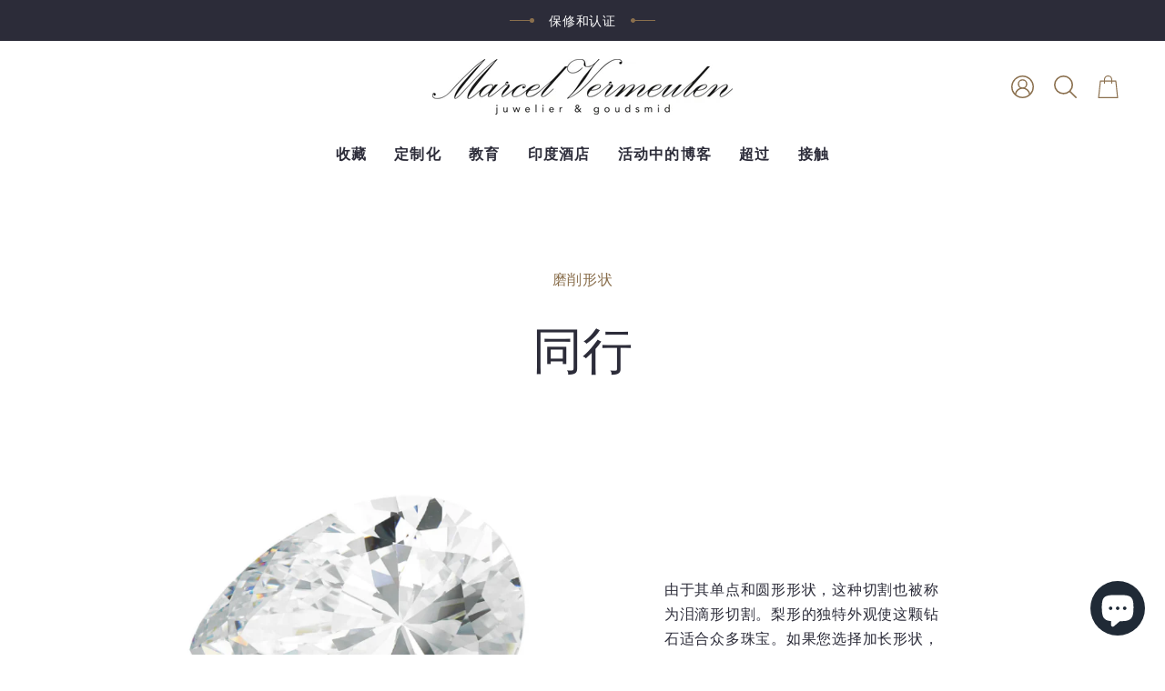

--- FILE ---
content_type: text/html; charset=utf-8
request_url: https://marcelvermeulen.com/zh-cn/pages/slijpvorm-peer
body_size: 51045
content:
<!doctype html>
<html class="no-js no-touch supports-no-cookies" lang="zh-CN">
<head>
    <meta charset="UTF-8">
  <meta http-equiv="X-UA-Compatible" content="IE=edge">
  <meta name="viewport" content="width=device-width, initial-scale=1.0">
  <meta name="theme-color" content="#8a6f4d">
  <link rel="canonical" href="https://marcelvermeulen.com/zh-cn/pages/slijpvorm-peer">
  <link rel="preconnect" href="https://cdn.shopify.com" crossorigin>
  <!-- ======================= Broadcast Theme V4.0.2 ========================= --><link rel="preconnect" href="https://fonts.shopifycdn.com" crossorigin><link href="//marcelvermeulen.com/cdn/shop/t/21/assets/theme.css?v=10734943690767737161744900027" as="style" rel="preload">
  <link href="//marcelvermeulen.com/cdn/shop/t/21/assets/vendor.js?v=20338928095176918551744900032" as="script" rel="preload">
  <link href="//marcelvermeulen.com/cdn/shop/t/21/assets/theme.js?v=11565328715203339411744900031" as="script" rel="preload">

    <link rel="icon" type="image/png" href="//marcelvermeulen.com/cdn/shop/files/flavicon.jpg?crop=center&height=32&v=1614376921&width=32">
  

  <!-- Title and description ================================================ -->
  
  <title>
    
    Ontdek de peer slijpvorm van Diamanten - Marcel Vermeulen
    
    
    
  </title>

  
    <meta name="description" content="Laat u betoveren door de unieke schoonheid van peer geslepen diamanten, ook bekend als traanvorm.">
  

  <meta property="og:site_name" content="Marcel Vermeulen">
<meta property="og:url" content="https://marcelvermeulen.com/zh-cn/pages/slijpvorm-peer">
<meta property="og:title" content="Ontdek de peer slijpvorm van Diamanten - Marcel Vermeulen">
<meta property="og:type" content="website">
<meta property="og:description" content="Laat u betoveren door de unieke schoonheid van peer geslepen diamanten, ook bekend als traanvorm."><meta property="og:image" content="http://marcelvermeulen.com/cdn/shop/files/MarcelVermeulen.png?v=1685527196">
  <meta property="og:image:secure_url" content="https://marcelvermeulen.com/cdn/shop/files/MarcelVermeulen.png?v=1685527196">
  <meta property="og:image:width" content="1200">
  <meta property="og:image:height" content="630"><meta name="twitter:card" content="summary_large_image">
<meta name="twitter:title" content="Ontdek de peer slijpvorm van Diamanten - Marcel Vermeulen">
<meta name="twitter:description" content="Laat u betoveren door de unieke schoonheid van peer geslepen diamanten, ook bekend als traanvorm.">

  <!-- CSS ================================================================== -->

  <link href="//marcelvermeulen.com/cdn/shop/t/21/assets/font-settings.css?v=75470672572974717871756796174" rel="stylesheet" type="text/css" media="all" />

  
<style data-shopify>

:root {--scrollbar-width: 0px;


--COLOR-VIDEO-BG: #f2f2f2;
--COLOR-BG-BRIGHTER: #f2f2f2;

--COLOR-BG: #ffffff;
--COLOR-BG-TRANSPARENT: rgba(255, 255, 255, 0);
--COLOR-BG-SECONDARY: #F7F9FA;
--COLOR-BG-RGB: 255, 255, 255;

--COLOR-TEXT-DARK: #09090f;
--COLOR-TEXT: #2c2c39;
--COLOR-TEXT-LIGHT: #6b6b74;


/* === Opacity shades of grey ===*/
--COLOR-A5:  rgba(44, 44, 57, 0.05);
--COLOR-A10: rgba(44, 44, 57, 0.1);
--COLOR-A15: rgba(44, 44, 57, 0.15);
--COLOR-A20: rgba(44, 44, 57, 0.2);
--COLOR-A25: rgba(44, 44, 57, 0.25);
--COLOR-A30: rgba(44, 44, 57, 0.3);
--COLOR-A35: rgba(44, 44, 57, 0.35);
--COLOR-A40: rgba(44, 44, 57, 0.4);
--COLOR-A45: rgba(44, 44, 57, 0.45);
--COLOR-A50: rgba(44, 44, 57, 0.5);
--COLOR-A55: rgba(44, 44, 57, 0.55);
--COLOR-A60: rgba(44, 44, 57, 0.6);
--COLOR-A65: rgba(44, 44, 57, 0.65);
--COLOR-A70: rgba(44, 44, 57, 0.7);
--COLOR-A75: rgba(44, 44, 57, 0.75);
--COLOR-A80: rgba(44, 44, 57, 0.8);
--COLOR-A85: rgba(44, 44, 57, 0.85);
--COLOR-A90: rgba(44, 44, 57, 0.9);
--COLOR-A95: rgba(44, 44, 57, 0.95);

--COLOR-BORDER: rgb(138, 111, 77);
--COLOR-BORDER-LIGHT: #b9a994;
--COLOR-BORDER-HAIRLINE: #f7f7f7;
--COLOR-BORDER-DARK: #493a28;/* === Bright color ===*/
--COLOR-PRIMARY: #8a6f4d;
--COLOR-PRIMARY-HOVER: #60482b;
--COLOR-PRIMARY-FADE: rgba(138, 111, 77, 0.05);
--COLOR-PRIMARY-FADE-HOVER: rgba(138, 111, 77, 0.1);
--COLOR-PRIMARY-LIGHT: #dabc96;--COLOR-PRIMARY-OPPOSITE: #ffffff;



/* === link Color ===*/
--COLOR-LINK: #2c2c39;
--COLOR-LINK-HOVER: rgba(44, 44, 57, 0.7);
--COLOR-LINK-FADE: rgba(44, 44, 57, 0.05);
--COLOR-LINK-FADE-HOVER: rgba(44, 44, 57, 0.1);--COLOR-LINK-OPPOSITE: #ffffff;


/* === Product grid sale tags ===*/
--COLOR-SALE-BG: #f9dee5;
--COLOR-SALE-TEXT: #af7b88;--COLOR-SALE-TEXT-SECONDARY: #f9dee5;

/* === Product grid badges ===*/
--COLOR-BADGE-BG: #ffffff;
--COLOR-BADGE-TEXT: #212121;

/* === Product sale color ===*/
--COLOR-SALE: #d20000;

/* === Gray background on Product grid items ===*/--filter-bg: 1.0;/* === Helper colors for form error states ===*/
--COLOR-ERROR: #721C24;
--COLOR-ERROR-BG: #F8D7DA;
--COLOR-ERROR-BORDER: #F5C6CB;



  --RADIUS: 0px;
  --RADIUS-SELECT: 0px;


--COLOR-HEADER-BG: #ffffff;
--COLOR-HEADER-BG-TRANSPARENT: rgba(255, 255, 255, 0);
--COLOR-HEADER-LINK: #2c2c39;
--COLOR-HEADER-LINK-HOVER: rgba(44, 44, 57, 0.7);

--COLOR-MENU-BG: #ffffff;
--COLOR-MENU-LINK: #2c2c39;
--COLOR-MENU-LINK-HOVER: rgba(44, 44, 57, 0.7);
--COLOR-SUBMENU-BG: #ffffff;
--COLOR-SUBMENU-LINK: #2c2c39;
--COLOR-SUBMENU-LINK-HOVER: rgba(44, 44, 57, 0.7);
--COLOR-SUBMENU-TEXT-LIGHT: #6b6b74;
--COLOR-MENU-TRANSPARENT: #ffffff;
--COLOR-MENU-TRANSPARENT-HOVER: rgba(255, 255, 255, 0.7);

--COLOR-FOOTER-BG: #ffffff;
--COLOR-FOOTER-TEXT: #212121;
--COLOR-FOOTER-LINK: #2c2c39;
--COLOR-FOOTER-LINK-HOVER: rgba(44, 44, 57, 0.7);
--COLOR-FOOTER-BORDER: #8a6f4d;

--TRANSPARENT: rgba(255, 255, 255, 0);

/* === Default overlay opacity ===*/
--overlay-opacity: 0;
--underlay-opacity: 0.4;
--underlay-bg: #000;

/* === Custom Cursor ===*/
--ICON-ZOOM-IN: url( "//marcelvermeulen.com/cdn/shop/t/21/assets/icon-zoom-in.svg?v=182473373117644429561744900017" );
--ICON-ZOOM-OUT: url( "//marcelvermeulen.com/cdn/shop/t/21/assets/icon-zoom-out.svg?v=101497157853986683871744900018" );

/* === Custom Icons ===*/


  
  --ICON-ADD-BAG: url( "//marcelvermeulen.com/cdn/shop/t/21/assets/icon-add-bag.svg?v=23763382405227654651744900005" );
  --ICON-ADD-CART: url( "//marcelvermeulen.com/cdn/shop/t/21/assets/icon-add-cart.svg?v=3962293684743587821744900008" );
  --ICON-ARROW-LEFT: url( "//marcelvermeulen.com/cdn/shop/t/21/assets/icon-arrow-left.svg?v=136066145774695772731744900011" );
  --ICON-ARROW-RIGHT: url( "//marcelvermeulen.com/cdn/shop/t/21/assets/icon-arrow-right.svg?v=150928298113663093401744900014" );
  --ICON-SELECT: url("//marcelvermeulen.com/cdn/shop/t/21/assets/icon-select.svg?v=167170173659852274001744900016");


--PRODUCT-GRID-ASPECT-RATIO: 100%;

/* === Typography ===*/
--FONT-WEIGHT-BODY: 300;
--FONT-WEIGHT-BODY-BOLD: 400;

--FONT-STACK-BODY: Lato, sans-serif;
--FONT-STYLE-BODY: normal;
--FONT-STYLE-BODY-ITALIC: italic;
--FONT-ADJUST-BODY: 1.15;

--FONT-WEIGHT-HEADING: 700;
--FONT-WEIGHT-HEADING-BOLD: 700;

--FONT-STACK-HEADING: Cormorant, serif;
--FONT-STYLE-HEADING: normal;
--FONT-STYLE-HEADING-ITALIC: italic;
--FONT-ADJUST-HEADING: 1.45;

--FONT-STACK-NAV: Cormorant, serif;
--FONT-STYLE-NAV: normal;
--FONT-STYLE-NAV-ITALIC: italic;
--FONT-ADJUST-NAV: 1.15;

--FONT-WEIGHT-NAV: 700;
--FONT-WEIGHT-NAV-BOLD: 700;

--FONT-SIZE-BASE: 1.15rem;
--FONT-SIZE-BASE-PERCENT: 1.15;

/* === Parallax ===*/
--PARALLAX-STRENGTH-MIN: 120.0%;
--PARALLAX-STRENGTH-MAX: 130.0%;--LAYOUT-OUTER: 50px;
  --LAYOUT-GUTTER: 32px;
  --LAYOUT-OUTER-MEDIUM: 30px;
  --LAYOUT-GUTTER-MEDIUM: 22px;
  --LAYOUT-OUTER-SMALL: 16px;
  --LAYOUT-GUTTER-SMALL: 16px;--base-animation-delay: 0ms;
--line-height-normal: 1.375; /* Equals to line-height: normal; */--SIDEBAR-WIDTH: 288px;
  --SIDEBAR-WIDTH-MEDIUM: 258px;--ICON-STROKE-WIDTH: 1px;/* === Button General ===*/
--BTN-FONT-STACK: Lato, sans-serif;
--BTN-FONT-WEIGHT: 300;
--BTN-FONT-STYLE: normal;
--BTN-FONT-SIZE: 14px;

--BTN-LETTER-SPACING: 0.1em;
--BTN-UPPERCASE: uppercase;

/* === Button Primary ===*/
--BTN-PRIMARY-BORDER-COLOR: #8a6f4d;
--BTN-PRIMARY-BG-COLOR: #8a6f4d;
--BTN-PRIMARY-TEXT-COLOR: #ffffff;


  --BTN-PRIMARY-BG-COLOR-BRIGHTER: #7a6244;


/* === Button Secondary ===*/
--BTN-SECONDARY-BORDER-COLOR: #8a6f4d;
--BTN-SECONDARY-BG-COLOR: #ffffff;
--BTN-SECONDARY-TEXT-COLOR: #8a6f4d;


  --BTN-SECONDARY-BG-COLOR-BRIGHTER: #f2f2f2;


/* === Button White ===*/
--TEXT-BTN-BORDER-WHITE: #fff;
--TEXT-BTN-BG-WHITE: #fff;
--TEXT-BTN-WHITE: #000;
--TEXT-BTN-BG-WHITE-BRIGHTER: #f2f2f2;

/* === Button Black ===*/
--TEXT-BTN-BG-BLACK: #000;
--TEXT-BTN-BORDER-BLACK: #000;
--TEXT-BTN-BLACK: #fff;
--TEXT-BTN-BG-BLACK-BRIGHTER: #1a1a1a;

/* === Cart Gradient ===*/


  --FREE-SHIPPING-GRADIENT: linear-gradient(to right, var(--COLOR-PRIMARY-LIGHT) 0%, var(--COLOR-PRIMARY) 100%);


}
</style>


  <link href="//marcelvermeulen.com/cdn/shop/t/21/assets/theme.css?v=10734943690767737161744900027" rel="stylesheet" type="text/css" media="all" />

  

  <script>
    if (window.navigator.userAgent.indexOf('MSIE ') > 0 || window.navigator.userAgent.indexOf('Trident/') > 0) {
      document.documentElement.className = document.documentElement.className + ' ie';

      var scripts = document.getElementsByTagName('script')[0];
      var polyfill = document.createElement("script");
      polyfill.defer = true;
      polyfill.src = "//marcelvermeulen.com/cdn/shop/t/21/assets/ie11.js?v=144489047535103983231744900019";

      scripts.parentNode.insertBefore(polyfill, scripts);
    } else {
      document.documentElement.className = document.documentElement.className.replace('no-js', 'js');
    }

    let root = '/zh-cn';
    if (root[root.length - 1] !== '/') {
      root = root + '/';
    }

    window.theme = {
      routes: {
        root: root,
        cart: '/zh-cn/cart',
        cart_add_url: '/zh-cn/cart/add',
        product_recommendations_url: '/zh-cn/recommendations/products',
        predictive_search_url: '/zh-cn/search/suggest',
        addresses_url: '/zh-cn/account/addresses'
      },
      assets: {
        photoswipe: '//marcelvermeulen.com/cdn/shop/t/21/assets/photoswipe.js?v=162613001030112971491744900023',
        smoothscroll: '//marcelvermeulen.com/cdn/shop/t/21/assets/smoothscroll.js?v=37906625415260927261744900024',
        swatches: '//marcelvermeulen.com/cdn/shop/t/21/assets/swatches.json?v=153762849283573572451744900025',
        base: "//marcelvermeulen.com/cdn/shop/t/21/assets/",
      },
      strings: {
        addToCart: "添加到购物车",
        soldOut: "售罄",
        from: "",
        preOrder: "",
        sale: "",
        subscription: "",
        unavailable: "不可用",
        unitPrice: "",
        unitPriceSeparator: "",
        shippingCalcSubmitButton: "",
        shippingCalcSubmitButtonDisabled: "",
        selectValue: "",
        selectColor: "",
        oneColor: "",
        otherColor: "",
        upsellAddToCart: "",
        free: "",
        swatchesColor: ""
      },
      settings: {
        customerLoggedIn: null ? true : false,
        cartDrawerEnabled: true,
        enableQuickAdd: false,
        enableAnimations: true,
        transparentHeader: false,
        variantOnSale: true,
      },
      moneyFormat: false ? "¥{{amount}} CNY" : "¥{{amount}}",
      moneyWithoutCurrencyFormat: "¥{{amount}}",
      moneyWithCurrencyFormat: "¥{{amount}} CNY",
      subtotal: 0,
      info: {
        name: 'broadcast'
      },
      version: '4.0.2'
    };

    if (window.performance) {
      window.performance.mark('init');
    } else {
      window.fastNetworkAndCPU = false;
    }
  </script>

  
    <script src="//marcelvermeulen.com/cdn/shopifycloud/storefront/assets/themes_support/shopify_common-5f594365.js" defer="defer"></script>
  

  <!-- Theme Javascript ============================================================== -->
  <script src="//marcelvermeulen.com/cdn/shop/t/21/assets/vendor.js?v=20338928095176918551744900032" defer="defer"></script>
  <script src="//marcelvermeulen.com/cdn/shop/t/21/assets/theme.js?v=11565328715203339411744900031" defer="defer"></script><!-- Shopify app scripts =========================================================== -->

  <script>window.performance && window.performance.mark && window.performance.mark('shopify.content_for_header.start');</script><meta name="google-site-verification" content="OY0AFsLkzJSDRhV6Up9HInBO7k4KeiYgY0HBsxjifdM">
<meta id="shopify-digital-wallet" name="shopify-digital-wallet" content="/48385327265/digital_wallets/dialog">
<meta name="shopify-checkout-api-token" content="dc170d741f200cea86671e18141aa94e">
<link rel="alternate" hreflang="x-default" href="https://marcelvermeulen.com/pages/slijpvorm-peer">
<link rel="alternate" hreflang="nl" href="https://marcelvermeulen.com/pages/slijpvorm-peer">
<link rel="alternate" hreflang="en" href="https://marcelvermeulen.com/en/pages/slijpvorm-peer">
<link rel="alternate" hreflang="de" href="https://marcelvermeulen.com/de/pages/slijpvorm-peer">
<link rel="alternate" hreflang="fr" href="https://marcelvermeulen.com/fr/pages/slijpvorm-peer">
<link rel="alternate" hreflang="zh-Hans" href="https://marcelvermeulen.com/zh/pages/slijpvorm-peer">
<link rel="alternate" hreflang="es" href="https://marcelvermeulen.com/es/pages/slijpvorm-peer">
<link rel="alternate" hreflang="zh-Hans-CN" href="https://marcelvermeulen.com/zh-cn/pages/slijpvorm-peer">
<link rel="alternate" hreflang="zh-Hans-AC" href="https://marcelvermeulen.com/zh/pages/slijpvorm-peer">
<link rel="alternate" hreflang="zh-Hans-AD" href="https://marcelvermeulen.com/zh/pages/slijpvorm-peer">
<link rel="alternate" hreflang="zh-Hans-AE" href="https://marcelvermeulen.com/zh/pages/slijpvorm-peer">
<link rel="alternate" hreflang="zh-Hans-AF" href="https://marcelvermeulen.com/zh/pages/slijpvorm-peer">
<link rel="alternate" hreflang="zh-Hans-AG" href="https://marcelvermeulen.com/zh/pages/slijpvorm-peer">
<link rel="alternate" hreflang="zh-Hans-AI" href="https://marcelvermeulen.com/zh/pages/slijpvorm-peer">
<link rel="alternate" hreflang="zh-Hans-AL" href="https://marcelvermeulen.com/zh/pages/slijpvorm-peer">
<link rel="alternate" hreflang="zh-Hans-AM" href="https://marcelvermeulen.com/zh/pages/slijpvorm-peer">
<link rel="alternate" hreflang="zh-Hans-AO" href="https://marcelvermeulen.com/zh/pages/slijpvorm-peer">
<link rel="alternate" hreflang="zh-Hans-AR" href="https://marcelvermeulen.com/zh/pages/slijpvorm-peer">
<link rel="alternate" hreflang="zh-Hans-AT" href="https://marcelvermeulen.com/zh/pages/slijpvorm-peer">
<link rel="alternate" hreflang="zh-Hans-AU" href="https://marcelvermeulen.com/zh/pages/slijpvorm-peer">
<link rel="alternate" hreflang="zh-Hans-AW" href="https://marcelvermeulen.com/zh/pages/slijpvorm-peer">
<link rel="alternate" hreflang="zh-Hans-AX" href="https://marcelvermeulen.com/zh/pages/slijpvorm-peer">
<link rel="alternate" hreflang="zh-Hans-AZ" href="https://marcelvermeulen.com/zh/pages/slijpvorm-peer">
<link rel="alternate" hreflang="zh-Hans-BA" href="https://marcelvermeulen.com/zh/pages/slijpvorm-peer">
<link rel="alternate" hreflang="zh-Hans-BB" href="https://marcelvermeulen.com/zh/pages/slijpvorm-peer">
<link rel="alternate" hreflang="zh-Hans-BD" href="https://marcelvermeulen.com/zh/pages/slijpvorm-peer">
<link rel="alternate" hreflang="zh-Hans-BE" href="https://marcelvermeulen.com/zh/pages/slijpvorm-peer">
<link rel="alternate" hreflang="zh-Hans-BF" href="https://marcelvermeulen.com/zh/pages/slijpvorm-peer">
<link rel="alternate" hreflang="zh-Hans-BG" href="https://marcelvermeulen.com/zh/pages/slijpvorm-peer">
<link rel="alternate" hreflang="zh-Hans-BH" href="https://marcelvermeulen.com/zh/pages/slijpvorm-peer">
<link rel="alternate" hreflang="zh-Hans-BI" href="https://marcelvermeulen.com/zh/pages/slijpvorm-peer">
<link rel="alternate" hreflang="zh-Hans-BJ" href="https://marcelvermeulen.com/zh/pages/slijpvorm-peer">
<link rel="alternate" hreflang="zh-Hans-BL" href="https://marcelvermeulen.com/zh/pages/slijpvorm-peer">
<link rel="alternate" hreflang="zh-Hans-BM" href="https://marcelvermeulen.com/zh/pages/slijpvorm-peer">
<link rel="alternate" hreflang="zh-Hans-BN" href="https://marcelvermeulen.com/zh/pages/slijpvorm-peer">
<link rel="alternate" hreflang="zh-Hans-BO" href="https://marcelvermeulen.com/zh/pages/slijpvorm-peer">
<link rel="alternate" hreflang="zh-Hans-BQ" href="https://marcelvermeulen.com/zh/pages/slijpvorm-peer">
<link rel="alternate" hreflang="zh-Hans-BR" href="https://marcelvermeulen.com/zh/pages/slijpvorm-peer">
<link rel="alternate" hreflang="zh-Hans-BS" href="https://marcelvermeulen.com/zh/pages/slijpvorm-peer">
<link rel="alternate" hreflang="zh-Hans-BT" href="https://marcelvermeulen.com/zh/pages/slijpvorm-peer">
<link rel="alternate" hreflang="zh-Hans-BW" href="https://marcelvermeulen.com/zh/pages/slijpvorm-peer">
<link rel="alternate" hreflang="zh-Hans-BY" href="https://marcelvermeulen.com/zh/pages/slijpvorm-peer">
<link rel="alternate" hreflang="zh-Hans-BZ" href="https://marcelvermeulen.com/zh/pages/slijpvorm-peer">
<link rel="alternate" hreflang="zh-Hans-CA" href="https://marcelvermeulen.com/zh/pages/slijpvorm-peer">
<link rel="alternate" hreflang="zh-Hans-CC" href="https://marcelvermeulen.com/zh/pages/slijpvorm-peer">
<link rel="alternate" hreflang="zh-Hans-CD" href="https://marcelvermeulen.com/zh/pages/slijpvorm-peer">
<link rel="alternate" hreflang="zh-Hans-CF" href="https://marcelvermeulen.com/zh/pages/slijpvorm-peer">
<link rel="alternate" hreflang="zh-Hans-CG" href="https://marcelvermeulen.com/zh/pages/slijpvorm-peer">
<link rel="alternate" hreflang="zh-Hans-CH" href="https://marcelvermeulen.com/zh/pages/slijpvorm-peer">
<link rel="alternate" hreflang="zh-Hans-CI" href="https://marcelvermeulen.com/zh/pages/slijpvorm-peer">
<link rel="alternate" hreflang="zh-Hans-CK" href="https://marcelvermeulen.com/zh/pages/slijpvorm-peer">
<link rel="alternate" hreflang="zh-Hans-CL" href="https://marcelvermeulen.com/zh/pages/slijpvorm-peer">
<link rel="alternate" hreflang="zh-Hans-CM" href="https://marcelvermeulen.com/zh/pages/slijpvorm-peer">
<link rel="alternate" hreflang="zh-Hans-CO" href="https://marcelvermeulen.com/zh/pages/slijpvorm-peer">
<link rel="alternate" hreflang="zh-Hans-CR" href="https://marcelvermeulen.com/zh/pages/slijpvorm-peer">
<link rel="alternate" hreflang="zh-Hans-CV" href="https://marcelvermeulen.com/zh/pages/slijpvorm-peer">
<link rel="alternate" hreflang="zh-Hans-CW" href="https://marcelvermeulen.com/zh/pages/slijpvorm-peer">
<link rel="alternate" hreflang="zh-Hans-CX" href="https://marcelvermeulen.com/zh/pages/slijpvorm-peer">
<link rel="alternate" hreflang="zh-Hans-CY" href="https://marcelvermeulen.com/zh/pages/slijpvorm-peer">
<link rel="alternate" hreflang="zh-Hans-CZ" href="https://marcelvermeulen.com/zh/pages/slijpvorm-peer">
<link rel="alternate" hreflang="zh-Hans-DE" href="https://marcelvermeulen.com/zh/pages/slijpvorm-peer">
<link rel="alternate" hreflang="zh-Hans-DJ" href="https://marcelvermeulen.com/zh/pages/slijpvorm-peer">
<link rel="alternate" hreflang="zh-Hans-DK" href="https://marcelvermeulen.com/zh/pages/slijpvorm-peer">
<link rel="alternate" hreflang="zh-Hans-DM" href="https://marcelvermeulen.com/zh/pages/slijpvorm-peer">
<link rel="alternate" hreflang="zh-Hans-DO" href="https://marcelvermeulen.com/zh/pages/slijpvorm-peer">
<link rel="alternate" hreflang="zh-Hans-DZ" href="https://marcelvermeulen.com/zh/pages/slijpvorm-peer">
<link rel="alternate" hreflang="zh-Hans-EC" href="https://marcelvermeulen.com/zh/pages/slijpvorm-peer">
<link rel="alternate" hreflang="zh-Hans-EE" href="https://marcelvermeulen.com/zh/pages/slijpvorm-peer">
<link rel="alternate" hreflang="zh-Hans-EG" href="https://marcelvermeulen.com/zh/pages/slijpvorm-peer">
<link rel="alternate" hreflang="zh-Hans-EH" href="https://marcelvermeulen.com/zh/pages/slijpvorm-peer">
<link rel="alternate" hreflang="zh-Hans-ER" href="https://marcelvermeulen.com/zh/pages/slijpvorm-peer">
<link rel="alternate" hreflang="zh-Hans-ES" href="https://marcelvermeulen.com/zh/pages/slijpvorm-peer">
<link rel="alternate" hreflang="zh-Hans-ET" href="https://marcelvermeulen.com/zh/pages/slijpvorm-peer">
<link rel="alternate" hreflang="zh-Hans-FI" href="https://marcelvermeulen.com/zh/pages/slijpvorm-peer">
<link rel="alternate" hreflang="zh-Hans-FJ" href="https://marcelvermeulen.com/zh/pages/slijpvorm-peer">
<link rel="alternate" hreflang="zh-Hans-FK" href="https://marcelvermeulen.com/zh/pages/slijpvorm-peer">
<link rel="alternate" hreflang="zh-Hans-FO" href="https://marcelvermeulen.com/zh/pages/slijpvorm-peer">
<link rel="alternate" hreflang="zh-Hans-FR" href="https://marcelvermeulen.com/zh/pages/slijpvorm-peer">
<link rel="alternate" hreflang="zh-Hans-GA" href="https://marcelvermeulen.com/zh/pages/slijpvorm-peer">
<link rel="alternate" hreflang="zh-Hans-GB" href="https://marcelvermeulen.com/zh/pages/slijpvorm-peer">
<link rel="alternate" hreflang="zh-Hans-GD" href="https://marcelvermeulen.com/zh/pages/slijpvorm-peer">
<link rel="alternate" hreflang="zh-Hans-GE" href="https://marcelvermeulen.com/zh/pages/slijpvorm-peer">
<link rel="alternate" hreflang="zh-Hans-GF" href="https://marcelvermeulen.com/zh/pages/slijpvorm-peer">
<link rel="alternate" hreflang="zh-Hans-GG" href="https://marcelvermeulen.com/zh/pages/slijpvorm-peer">
<link rel="alternate" hreflang="zh-Hans-GH" href="https://marcelvermeulen.com/zh/pages/slijpvorm-peer">
<link rel="alternate" hreflang="zh-Hans-GI" href="https://marcelvermeulen.com/zh/pages/slijpvorm-peer">
<link rel="alternate" hreflang="zh-Hans-GL" href="https://marcelvermeulen.com/zh/pages/slijpvorm-peer">
<link rel="alternate" hreflang="zh-Hans-GM" href="https://marcelvermeulen.com/zh/pages/slijpvorm-peer">
<link rel="alternate" hreflang="zh-Hans-GN" href="https://marcelvermeulen.com/zh/pages/slijpvorm-peer">
<link rel="alternate" hreflang="zh-Hans-GP" href="https://marcelvermeulen.com/zh/pages/slijpvorm-peer">
<link rel="alternate" hreflang="zh-Hans-GQ" href="https://marcelvermeulen.com/zh/pages/slijpvorm-peer">
<link rel="alternate" hreflang="zh-Hans-GR" href="https://marcelvermeulen.com/zh/pages/slijpvorm-peer">
<link rel="alternate" hreflang="zh-Hans-GS" href="https://marcelvermeulen.com/zh/pages/slijpvorm-peer">
<link rel="alternate" hreflang="zh-Hans-GT" href="https://marcelvermeulen.com/zh/pages/slijpvorm-peer">
<link rel="alternate" hreflang="zh-Hans-GW" href="https://marcelvermeulen.com/zh/pages/slijpvorm-peer">
<link rel="alternate" hreflang="zh-Hans-GY" href="https://marcelvermeulen.com/zh/pages/slijpvorm-peer">
<link rel="alternate" hreflang="zh-Hans-HK" href="https://marcelvermeulen.com/zh/pages/slijpvorm-peer">
<link rel="alternate" hreflang="zh-Hans-HN" href="https://marcelvermeulen.com/zh/pages/slijpvorm-peer">
<link rel="alternate" hreflang="zh-Hans-HR" href="https://marcelvermeulen.com/zh/pages/slijpvorm-peer">
<link rel="alternate" hreflang="zh-Hans-HT" href="https://marcelvermeulen.com/zh/pages/slijpvorm-peer">
<link rel="alternate" hreflang="zh-Hans-HU" href="https://marcelvermeulen.com/zh/pages/slijpvorm-peer">
<link rel="alternate" hreflang="zh-Hans-ID" href="https://marcelvermeulen.com/zh/pages/slijpvorm-peer">
<link rel="alternate" hreflang="zh-Hans-IE" href="https://marcelvermeulen.com/zh/pages/slijpvorm-peer">
<link rel="alternate" hreflang="zh-Hans-IL" href="https://marcelvermeulen.com/zh/pages/slijpvorm-peer">
<link rel="alternate" hreflang="zh-Hans-IM" href="https://marcelvermeulen.com/zh/pages/slijpvorm-peer">
<link rel="alternate" hreflang="zh-Hans-IN" href="https://marcelvermeulen.com/zh/pages/slijpvorm-peer">
<link rel="alternate" hreflang="zh-Hans-IO" href="https://marcelvermeulen.com/zh/pages/slijpvorm-peer">
<link rel="alternate" hreflang="zh-Hans-IQ" href="https://marcelvermeulen.com/zh/pages/slijpvorm-peer">
<link rel="alternate" hreflang="zh-Hans-IS" href="https://marcelvermeulen.com/zh/pages/slijpvorm-peer">
<link rel="alternate" hreflang="zh-Hans-IT" href="https://marcelvermeulen.com/zh/pages/slijpvorm-peer">
<link rel="alternate" hreflang="zh-Hans-JE" href="https://marcelvermeulen.com/zh/pages/slijpvorm-peer">
<link rel="alternate" hreflang="zh-Hans-JM" href="https://marcelvermeulen.com/zh/pages/slijpvorm-peer">
<link rel="alternate" hreflang="zh-Hans-JO" href="https://marcelvermeulen.com/zh/pages/slijpvorm-peer">
<link rel="alternate" hreflang="zh-Hans-JP" href="https://marcelvermeulen.com/zh/pages/slijpvorm-peer">
<link rel="alternate" hreflang="zh-Hans-KE" href="https://marcelvermeulen.com/zh/pages/slijpvorm-peer">
<link rel="alternate" hreflang="zh-Hans-KG" href="https://marcelvermeulen.com/zh/pages/slijpvorm-peer">
<link rel="alternate" hreflang="zh-Hans-KH" href="https://marcelvermeulen.com/zh/pages/slijpvorm-peer">
<link rel="alternate" hreflang="zh-Hans-KI" href="https://marcelvermeulen.com/zh/pages/slijpvorm-peer">
<link rel="alternate" hreflang="zh-Hans-KM" href="https://marcelvermeulen.com/zh/pages/slijpvorm-peer">
<link rel="alternate" hreflang="zh-Hans-KN" href="https://marcelvermeulen.com/zh/pages/slijpvorm-peer">
<link rel="alternate" hreflang="zh-Hans-KR" href="https://marcelvermeulen.com/zh/pages/slijpvorm-peer">
<link rel="alternate" hreflang="zh-Hans-KW" href="https://marcelvermeulen.com/zh/pages/slijpvorm-peer">
<link rel="alternate" hreflang="zh-Hans-KY" href="https://marcelvermeulen.com/zh/pages/slijpvorm-peer">
<link rel="alternate" hreflang="zh-Hans-KZ" href="https://marcelvermeulen.com/zh/pages/slijpvorm-peer">
<link rel="alternate" hreflang="zh-Hans-LA" href="https://marcelvermeulen.com/zh/pages/slijpvorm-peer">
<link rel="alternate" hreflang="zh-Hans-LB" href="https://marcelvermeulen.com/zh/pages/slijpvorm-peer">
<link rel="alternate" hreflang="zh-Hans-LC" href="https://marcelvermeulen.com/zh/pages/slijpvorm-peer">
<link rel="alternate" hreflang="zh-Hans-LI" href="https://marcelvermeulen.com/zh/pages/slijpvorm-peer">
<link rel="alternate" hreflang="zh-Hans-LK" href="https://marcelvermeulen.com/zh/pages/slijpvorm-peer">
<link rel="alternate" hreflang="zh-Hans-LR" href="https://marcelvermeulen.com/zh/pages/slijpvorm-peer">
<link rel="alternate" hreflang="zh-Hans-LS" href="https://marcelvermeulen.com/zh/pages/slijpvorm-peer">
<link rel="alternate" hreflang="zh-Hans-LT" href="https://marcelvermeulen.com/zh/pages/slijpvorm-peer">
<link rel="alternate" hreflang="zh-Hans-LU" href="https://marcelvermeulen.com/zh/pages/slijpvorm-peer">
<link rel="alternate" hreflang="zh-Hans-LV" href="https://marcelvermeulen.com/zh/pages/slijpvorm-peer">
<link rel="alternate" hreflang="zh-Hans-LY" href="https://marcelvermeulen.com/zh/pages/slijpvorm-peer">
<link rel="alternate" hreflang="zh-Hans-MA" href="https://marcelvermeulen.com/zh/pages/slijpvorm-peer">
<link rel="alternate" hreflang="zh-Hans-MC" href="https://marcelvermeulen.com/zh/pages/slijpvorm-peer">
<link rel="alternate" hreflang="zh-Hans-MD" href="https://marcelvermeulen.com/zh/pages/slijpvorm-peer">
<link rel="alternate" hreflang="zh-Hans-ME" href="https://marcelvermeulen.com/zh/pages/slijpvorm-peer">
<link rel="alternate" hreflang="zh-Hans-MF" href="https://marcelvermeulen.com/zh/pages/slijpvorm-peer">
<link rel="alternate" hreflang="zh-Hans-MG" href="https://marcelvermeulen.com/zh/pages/slijpvorm-peer">
<link rel="alternate" hreflang="zh-Hans-MK" href="https://marcelvermeulen.com/zh/pages/slijpvorm-peer">
<link rel="alternate" hreflang="zh-Hans-ML" href="https://marcelvermeulen.com/zh/pages/slijpvorm-peer">
<link rel="alternate" hreflang="zh-Hans-MM" href="https://marcelvermeulen.com/zh/pages/slijpvorm-peer">
<link rel="alternate" hreflang="zh-Hans-MN" href="https://marcelvermeulen.com/zh/pages/slijpvorm-peer">
<link rel="alternate" hreflang="zh-Hans-MO" href="https://marcelvermeulen.com/zh/pages/slijpvorm-peer">
<link rel="alternate" hreflang="zh-Hans-MQ" href="https://marcelvermeulen.com/zh/pages/slijpvorm-peer">
<link rel="alternate" hreflang="zh-Hans-MR" href="https://marcelvermeulen.com/zh/pages/slijpvorm-peer">
<link rel="alternate" hreflang="zh-Hans-MS" href="https://marcelvermeulen.com/zh/pages/slijpvorm-peer">
<link rel="alternate" hreflang="zh-Hans-MT" href="https://marcelvermeulen.com/zh/pages/slijpvorm-peer">
<link rel="alternate" hreflang="zh-Hans-MU" href="https://marcelvermeulen.com/zh/pages/slijpvorm-peer">
<link rel="alternate" hreflang="zh-Hans-MV" href="https://marcelvermeulen.com/zh/pages/slijpvorm-peer">
<link rel="alternate" hreflang="zh-Hans-MW" href="https://marcelvermeulen.com/zh/pages/slijpvorm-peer">
<link rel="alternate" hreflang="zh-Hans-MX" href="https://marcelvermeulen.com/zh/pages/slijpvorm-peer">
<link rel="alternate" hreflang="zh-Hans-MY" href="https://marcelvermeulen.com/zh/pages/slijpvorm-peer">
<link rel="alternate" hreflang="zh-Hans-MZ" href="https://marcelvermeulen.com/zh/pages/slijpvorm-peer">
<link rel="alternate" hreflang="zh-Hans-NA" href="https://marcelvermeulen.com/zh/pages/slijpvorm-peer">
<link rel="alternate" hreflang="zh-Hans-NC" href="https://marcelvermeulen.com/zh/pages/slijpvorm-peer">
<link rel="alternate" hreflang="zh-Hans-NE" href="https://marcelvermeulen.com/zh/pages/slijpvorm-peer">
<link rel="alternate" hreflang="zh-Hans-NF" href="https://marcelvermeulen.com/zh/pages/slijpvorm-peer">
<link rel="alternate" hreflang="zh-Hans-NG" href="https://marcelvermeulen.com/zh/pages/slijpvorm-peer">
<link rel="alternate" hreflang="zh-Hans-NI" href="https://marcelvermeulen.com/zh/pages/slijpvorm-peer">
<link rel="alternate" hreflang="zh-Hans-NL" href="https://marcelvermeulen.com/zh/pages/slijpvorm-peer">
<link rel="alternate" hreflang="zh-Hans-NO" href="https://marcelvermeulen.com/zh/pages/slijpvorm-peer">
<link rel="alternate" hreflang="zh-Hans-NP" href="https://marcelvermeulen.com/zh/pages/slijpvorm-peer">
<link rel="alternate" hreflang="zh-Hans-NR" href="https://marcelvermeulen.com/zh/pages/slijpvorm-peer">
<link rel="alternate" hreflang="zh-Hans-NU" href="https://marcelvermeulen.com/zh/pages/slijpvorm-peer">
<link rel="alternate" hreflang="zh-Hans-NZ" href="https://marcelvermeulen.com/zh/pages/slijpvorm-peer">
<link rel="alternate" hreflang="zh-Hans-OM" href="https://marcelvermeulen.com/zh/pages/slijpvorm-peer">
<link rel="alternate" hreflang="zh-Hans-PA" href="https://marcelvermeulen.com/zh/pages/slijpvorm-peer">
<link rel="alternate" hreflang="zh-Hans-PE" href="https://marcelvermeulen.com/zh/pages/slijpvorm-peer">
<link rel="alternate" hreflang="zh-Hans-PF" href="https://marcelvermeulen.com/zh/pages/slijpvorm-peer">
<link rel="alternate" hreflang="zh-Hans-PG" href="https://marcelvermeulen.com/zh/pages/slijpvorm-peer">
<link rel="alternate" hreflang="zh-Hans-PH" href="https://marcelvermeulen.com/zh/pages/slijpvorm-peer">
<link rel="alternate" hreflang="zh-Hans-PK" href="https://marcelvermeulen.com/zh/pages/slijpvorm-peer">
<link rel="alternate" hreflang="zh-Hans-PL" href="https://marcelvermeulen.com/zh/pages/slijpvorm-peer">
<link rel="alternate" hreflang="zh-Hans-PM" href="https://marcelvermeulen.com/zh/pages/slijpvorm-peer">
<link rel="alternate" hreflang="zh-Hans-PN" href="https://marcelvermeulen.com/zh/pages/slijpvorm-peer">
<link rel="alternate" hreflang="zh-Hans-PS" href="https://marcelvermeulen.com/zh/pages/slijpvorm-peer">
<link rel="alternate" hreflang="zh-Hans-PT" href="https://marcelvermeulen.com/zh/pages/slijpvorm-peer">
<link rel="alternate" hreflang="zh-Hans-PY" href="https://marcelvermeulen.com/zh/pages/slijpvorm-peer">
<link rel="alternate" hreflang="zh-Hans-QA" href="https://marcelvermeulen.com/zh/pages/slijpvorm-peer">
<link rel="alternate" hreflang="zh-Hans-RE" href="https://marcelvermeulen.com/zh/pages/slijpvorm-peer">
<link rel="alternate" hreflang="zh-Hans-RO" href="https://marcelvermeulen.com/zh/pages/slijpvorm-peer">
<link rel="alternate" hreflang="zh-Hans-RS" href="https://marcelvermeulen.com/zh/pages/slijpvorm-peer">
<link rel="alternate" hreflang="zh-Hans-RU" href="https://marcelvermeulen.com/zh/pages/slijpvorm-peer">
<link rel="alternate" hreflang="zh-Hans-RW" href="https://marcelvermeulen.com/zh/pages/slijpvorm-peer">
<link rel="alternate" hreflang="zh-Hans-SA" href="https://marcelvermeulen.com/zh/pages/slijpvorm-peer">
<link rel="alternate" hreflang="zh-Hans-SB" href="https://marcelvermeulen.com/zh/pages/slijpvorm-peer">
<link rel="alternate" hreflang="zh-Hans-SC" href="https://marcelvermeulen.com/zh/pages/slijpvorm-peer">
<link rel="alternate" hreflang="zh-Hans-SD" href="https://marcelvermeulen.com/zh/pages/slijpvorm-peer">
<link rel="alternate" hreflang="zh-Hans-SE" href="https://marcelvermeulen.com/zh/pages/slijpvorm-peer">
<link rel="alternate" hreflang="zh-Hans-SG" href="https://marcelvermeulen.com/zh/pages/slijpvorm-peer">
<link rel="alternate" hreflang="zh-Hans-SH" href="https://marcelvermeulen.com/zh/pages/slijpvorm-peer">
<link rel="alternate" hreflang="zh-Hans-SI" href="https://marcelvermeulen.com/zh/pages/slijpvorm-peer">
<link rel="alternate" hreflang="zh-Hans-SJ" href="https://marcelvermeulen.com/zh/pages/slijpvorm-peer">
<link rel="alternate" hreflang="zh-Hans-SK" href="https://marcelvermeulen.com/zh/pages/slijpvorm-peer">
<link rel="alternate" hreflang="zh-Hans-SL" href="https://marcelvermeulen.com/zh/pages/slijpvorm-peer">
<link rel="alternate" hreflang="zh-Hans-SM" href="https://marcelvermeulen.com/zh/pages/slijpvorm-peer">
<link rel="alternate" hreflang="zh-Hans-SN" href="https://marcelvermeulen.com/zh/pages/slijpvorm-peer">
<link rel="alternate" hreflang="zh-Hans-SO" href="https://marcelvermeulen.com/zh/pages/slijpvorm-peer">
<link rel="alternate" hreflang="zh-Hans-SR" href="https://marcelvermeulen.com/zh/pages/slijpvorm-peer">
<link rel="alternate" hreflang="zh-Hans-SS" href="https://marcelvermeulen.com/zh/pages/slijpvorm-peer">
<link rel="alternate" hreflang="zh-Hans-ST" href="https://marcelvermeulen.com/zh/pages/slijpvorm-peer">
<link rel="alternate" hreflang="zh-Hans-SV" href="https://marcelvermeulen.com/zh/pages/slijpvorm-peer">
<link rel="alternate" hreflang="zh-Hans-SX" href="https://marcelvermeulen.com/zh/pages/slijpvorm-peer">
<link rel="alternate" hreflang="zh-Hans-SZ" href="https://marcelvermeulen.com/zh/pages/slijpvorm-peer">
<link rel="alternate" hreflang="zh-Hans-TA" href="https://marcelvermeulen.com/zh/pages/slijpvorm-peer">
<link rel="alternate" hreflang="zh-Hans-TC" href="https://marcelvermeulen.com/zh/pages/slijpvorm-peer">
<link rel="alternate" hreflang="zh-Hans-TD" href="https://marcelvermeulen.com/zh/pages/slijpvorm-peer">
<link rel="alternate" hreflang="zh-Hans-TF" href="https://marcelvermeulen.com/zh/pages/slijpvorm-peer">
<link rel="alternate" hreflang="zh-Hans-TG" href="https://marcelvermeulen.com/zh/pages/slijpvorm-peer">
<link rel="alternate" hreflang="zh-Hans-TH" href="https://marcelvermeulen.com/zh/pages/slijpvorm-peer">
<link rel="alternate" hreflang="zh-Hans-TJ" href="https://marcelvermeulen.com/zh/pages/slijpvorm-peer">
<link rel="alternate" hreflang="zh-Hans-TK" href="https://marcelvermeulen.com/zh/pages/slijpvorm-peer">
<link rel="alternate" hreflang="zh-Hans-TL" href="https://marcelvermeulen.com/zh/pages/slijpvorm-peer">
<link rel="alternate" hreflang="zh-Hans-TM" href="https://marcelvermeulen.com/zh/pages/slijpvorm-peer">
<link rel="alternate" hreflang="zh-Hans-TN" href="https://marcelvermeulen.com/zh/pages/slijpvorm-peer">
<link rel="alternate" hreflang="zh-Hans-TO" href="https://marcelvermeulen.com/zh/pages/slijpvorm-peer">
<link rel="alternate" hreflang="zh-Hans-TR" href="https://marcelvermeulen.com/zh/pages/slijpvorm-peer">
<link rel="alternate" hreflang="zh-Hans-TT" href="https://marcelvermeulen.com/zh/pages/slijpvorm-peer">
<link rel="alternate" hreflang="zh-Hans-TV" href="https://marcelvermeulen.com/zh/pages/slijpvorm-peer">
<link rel="alternate" hreflang="zh-Hans-TW" href="https://marcelvermeulen.com/zh/pages/slijpvorm-peer">
<link rel="alternate" hreflang="zh-Hans-TZ" href="https://marcelvermeulen.com/zh/pages/slijpvorm-peer">
<link rel="alternate" hreflang="zh-Hans-UA" href="https://marcelvermeulen.com/zh/pages/slijpvorm-peer">
<link rel="alternate" hreflang="zh-Hans-UG" href="https://marcelvermeulen.com/zh/pages/slijpvorm-peer">
<link rel="alternate" hreflang="zh-Hans-UM" href="https://marcelvermeulen.com/zh/pages/slijpvorm-peer">
<link rel="alternate" hreflang="zh-Hans-US" href="https://marcelvermeulen.com/zh/pages/slijpvorm-peer">
<link rel="alternate" hreflang="zh-Hans-UY" href="https://marcelvermeulen.com/zh/pages/slijpvorm-peer">
<link rel="alternate" hreflang="zh-Hans-UZ" href="https://marcelvermeulen.com/zh/pages/slijpvorm-peer">
<link rel="alternate" hreflang="zh-Hans-VA" href="https://marcelvermeulen.com/zh/pages/slijpvorm-peer">
<link rel="alternate" hreflang="zh-Hans-VC" href="https://marcelvermeulen.com/zh/pages/slijpvorm-peer">
<link rel="alternate" hreflang="zh-Hans-VE" href="https://marcelvermeulen.com/zh/pages/slijpvorm-peer">
<link rel="alternate" hreflang="zh-Hans-VG" href="https://marcelvermeulen.com/zh/pages/slijpvorm-peer">
<link rel="alternate" hreflang="zh-Hans-VN" href="https://marcelvermeulen.com/zh/pages/slijpvorm-peer">
<link rel="alternate" hreflang="zh-Hans-VU" href="https://marcelvermeulen.com/zh/pages/slijpvorm-peer">
<link rel="alternate" hreflang="zh-Hans-WF" href="https://marcelvermeulen.com/zh/pages/slijpvorm-peer">
<link rel="alternate" hreflang="zh-Hans-WS" href="https://marcelvermeulen.com/zh/pages/slijpvorm-peer">
<link rel="alternate" hreflang="zh-Hans-XK" href="https://marcelvermeulen.com/zh/pages/slijpvorm-peer">
<link rel="alternate" hreflang="zh-Hans-YE" href="https://marcelvermeulen.com/zh/pages/slijpvorm-peer">
<link rel="alternate" hreflang="zh-Hans-YT" href="https://marcelvermeulen.com/zh/pages/slijpvorm-peer">
<link rel="alternate" hreflang="zh-Hans-ZA" href="https://marcelvermeulen.com/zh/pages/slijpvorm-peer">
<link rel="alternate" hreflang="zh-Hans-ZM" href="https://marcelvermeulen.com/zh/pages/slijpvorm-peer">
<link rel="alternate" hreflang="zh-Hans-ZW" href="https://marcelvermeulen.com/zh/pages/slijpvorm-peer">
<script async="async" src="/checkouts/internal/preloads.js?locale=zh-CN"></script>
<link rel="preconnect" href="https://shop.app" crossorigin="anonymous">
<script async="async" src="https://shop.app/checkouts/internal/preloads.js?locale=zh-CN&shop_id=48385327265" crossorigin="anonymous"></script>
<script id="apple-pay-shop-capabilities" type="application/json">{"shopId":48385327265,"countryCode":"NL","currencyCode":"CNY","merchantCapabilities":["supports3DS"],"merchantId":"gid:\/\/shopify\/Shop\/48385327265","merchantName":"Marcel Vermeulen","requiredBillingContactFields":["postalAddress","email","phone"],"requiredShippingContactFields":["postalAddress","email","phone"],"shippingType":"shipping","supportedNetworks":["visa","maestro","masterCard","amex"],"total":{"type":"pending","label":"Marcel Vermeulen","amount":"1.00"},"shopifyPaymentsEnabled":true,"supportsSubscriptions":true}</script>
<script id="shopify-features" type="application/json">{"accessToken":"dc170d741f200cea86671e18141aa94e","betas":["rich-media-storefront-analytics"],"domain":"marcelvermeulen.com","predictiveSearch":true,"shopId":48385327265,"locale":"zh-cn"}</script>
<script>var Shopify = Shopify || {};
Shopify.shop = "mv-gems.myshopify.com";
Shopify.locale = "zh-CN";
Shopify.currency = {"active":"CNY","rate":"8.272453"};
Shopify.country = "CN";
Shopify.theme = {"name":"Live version Sep 3 2025 (muse)","id":179093438796,"schema_name":"Broadcast","schema_version":"4.0.2","theme_store_id":868,"role":"main"};
Shopify.theme.handle = "null";
Shopify.theme.style = {"id":null,"handle":null};
Shopify.cdnHost = "marcelvermeulen.com/cdn";
Shopify.routes = Shopify.routes || {};
Shopify.routes.root = "/zh-cn/";</script>
<script type="module">!function(o){(o.Shopify=o.Shopify||{}).modules=!0}(window);</script>
<script>!function(o){function n(){var o=[];function n(){o.push(Array.prototype.slice.apply(arguments))}return n.q=o,n}var t=o.Shopify=o.Shopify||{};t.loadFeatures=n(),t.autoloadFeatures=n()}(window);</script>
<script>
  window.ShopifyPay = window.ShopifyPay || {};
  window.ShopifyPay.apiHost = "shop.app\/pay";
  window.ShopifyPay.redirectState = null;
</script>
<script id="shop-js-analytics" type="application/json">{"pageType":"page"}</script>
<script defer="defer" async type="module" src="//marcelvermeulen.com/cdn/shopifycloud/shop-js/modules/v2/client.init-shop-cart-sync_B0PFz-AZ.zh-CN.esm.js"></script>
<script defer="defer" async type="module" src="//marcelvermeulen.com/cdn/shopifycloud/shop-js/modules/v2/chunk.common_HTeLjR6K.esm.js"></script>
<script type="module">
  await import("//marcelvermeulen.com/cdn/shopifycloud/shop-js/modules/v2/client.init-shop-cart-sync_B0PFz-AZ.zh-CN.esm.js");
await import("//marcelvermeulen.com/cdn/shopifycloud/shop-js/modules/v2/chunk.common_HTeLjR6K.esm.js");

  window.Shopify.SignInWithShop?.initShopCartSync?.({"fedCMEnabled":true,"windoidEnabled":true});

</script>
<script>
  window.Shopify = window.Shopify || {};
  if (!window.Shopify.featureAssets) window.Shopify.featureAssets = {};
  window.Shopify.featureAssets['shop-js'] = {"shop-cart-sync":["modules/v2/client.shop-cart-sync_hVDWwORp.zh-CN.esm.js","modules/v2/chunk.common_HTeLjR6K.esm.js"],"init-fed-cm":["modules/v2/client.init-fed-cm_IA5zX9CI.zh-CN.esm.js","modules/v2/chunk.common_HTeLjR6K.esm.js"],"shop-button":["modules/v2/client.shop-button_ClY9EEgX.zh-CN.esm.js","modules/v2/chunk.common_HTeLjR6K.esm.js"],"init-windoid":["modules/v2/client.init-windoid_CpRE7vPf.zh-CN.esm.js","modules/v2/chunk.common_HTeLjR6K.esm.js"],"shop-cash-offers":["modules/v2/client.shop-cash-offers_BsU8yeLv.zh-CN.esm.js","modules/v2/chunk.common_HTeLjR6K.esm.js","modules/v2/chunk.modal_C3BgEr0E.esm.js"],"shop-toast-manager":["modules/v2/client.shop-toast-manager_CqFce6Rm.zh-CN.esm.js","modules/v2/chunk.common_HTeLjR6K.esm.js"],"init-shop-email-lookup-coordinator":["modules/v2/client.init-shop-email-lookup-coordinator_39CDTiUD.zh-CN.esm.js","modules/v2/chunk.common_HTeLjR6K.esm.js"],"pay-button":["modules/v2/client.pay-button_Cog7uvVz.zh-CN.esm.js","modules/v2/chunk.common_HTeLjR6K.esm.js"],"avatar":["modules/v2/client.avatar_BTnouDA3.zh-CN.esm.js"],"init-shop-cart-sync":["modules/v2/client.init-shop-cart-sync_B0PFz-AZ.zh-CN.esm.js","modules/v2/chunk.common_HTeLjR6K.esm.js"],"shop-login-button":["modules/v2/client.shop-login-button_DjDIG4KV.zh-CN.esm.js","modules/v2/chunk.common_HTeLjR6K.esm.js","modules/v2/chunk.modal_C3BgEr0E.esm.js"],"init-customer-accounts-sign-up":["modules/v2/client.init-customer-accounts-sign-up_uFTKEv3F.zh-CN.esm.js","modules/v2/client.shop-login-button_DjDIG4KV.zh-CN.esm.js","modules/v2/chunk.common_HTeLjR6K.esm.js","modules/v2/chunk.modal_C3BgEr0E.esm.js"],"init-shop-for-new-customer-accounts":["modules/v2/client.init-shop-for-new-customer-accounts_xqV9BZqn.zh-CN.esm.js","modules/v2/client.shop-login-button_DjDIG4KV.zh-CN.esm.js","modules/v2/chunk.common_HTeLjR6K.esm.js","modules/v2/chunk.modal_C3BgEr0E.esm.js"],"init-customer-accounts":["modules/v2/client.init-customer-accounts_BoSRmfnn.zh-CN.esm.js","modules/v2/client.shop-login-button_DjDIG4KV.zh-CN.esm.js","modules/v2/chunk.common_HTeLjR6K.esm.js","modules/v2/chunk.modal_C3BgEr0E.esm.js"],"shop-follow-button":["modules/v2/client.shop-follow-button_DKsXfKAG.zh-CN.esm.js","modules/v2/chunk.common_HTeLjR6K.esm.js","modules/v2/chunk.modal_C3BgEr0E.esm.js"],"lead-capture":["modules/v2/client.lead-capture_ENySa-TA.zh-CN.esm.js","modules/v2/chunk.common_HTeLjR6K.esm.js","modules/v2/chunk.modal_C3BgEr0E.esm.js"],"checkout-modal":["modules/v2/client.checkout-modal_CbOqbd19.zh-CN.esm.js","modules/v2/chunk.common_HTeLjR6K.esm.js","modules/v2/chunk.modal_C3BgEr0E.esm.js"],"shop-login":["modules/v2/client.shop-login_sZzptloN.zh-CN.esm.js","modules/v2/chunk.common_HTeLjR6K.esm.js","modules/v2/chunk.modal_C3BgEr0E.esm.js"],"payment-terms":["modules/v2/client.payment-terms_CnaPZwt6.zh-CN.esm.js","modules/v2/chunk.common_HTeLjR6K.esm.js","modules/v2/chunk.modal_C3BgEr0E.esm.js"]};
</script>
<script>(function() {
  var isLoaded = false;
  function asyncLoad() {
    if (isLoaded) return;
    isLoaded = true;
    var urls = ["https:\/\/cdn.grw.reputon.com\/assets\/widget.js?shop=mv-gems.myshopify.com","https:\/\/cdn.nfcube.com\/instafeed-d686f490d0ffa903ac56ad595934c34f.js?shop=mv-gems.myshopify.com"];
    for (var i = 0; i < urls.length; i++) {
      var s = document.createElement('script');
      s.type = 'text/javascript';
      s.async = true;
      s.src = urls[i];
      var x = document.getElementsByTagName('script')[0];
      x.parentNode.insertBefore(s, x);
    }
  };
  if(window.attachEvent) {
    window.attachEvent('onload', asyncLoad);
  } else {
    window.addEventListener('load', asyncLoad, false);
  }
})();</script>
<script id="__st">var __st={"a":48385327265,"offset":3600,"reqid":"3ebbfcf7-ec7b-40a9-a9ea-6d7da7926179-1768989999","pageurl":"marcelvermeulen.com\/zh-cn\/pages\/slijpvorm-peer","s":"pages-117235646796","u":"5055aa89d7c2","p":"page","rtyp":"page","rid":117235646796};</script>
<script>window.ShopifyPaypalV4VisibilityTracking = true;</script>
<script id="captcha-bootstrap">!function(){'use strict';const t='contact',e='account',n='new_comment',o=[[t,t],['blogs',n],['comments',n],[t,'customer']],c=[[e,'customer_login'],[e,'guest_login'],[e,'recover_customer_password'],[e,'create_customer']],r=t=>t.map((([t,e])=>`form[action*='/${t}']:not([data-nocaptcha='true']) input[name='form_type'][value='${e}']`)).join(','),a=t=>()=>t?[...document.querySelectorAll(t)].map((t=>t.form)):[];function s(){const t=[...o],e=r(t);return a(e)}const i='password',u='form_key',d=['recaptcha-v3-token','g-recaptcha-response','h-captcha-response',i],f=()=>{try{return window.sessionStorage}catch{return}},m='__shopify_v',_=t=>t.elements[u];function p(t,e,n=!1){try{const o=window.sessionStorage,c=JSON.parse(o.getItem(e)),{data:r}=function(t){const{data:e,action:n}=t;return t[m]||n?{data:e,action:n}:{data:t,action:n}}(c);for(const[e,n]of Object.entries(r))t.elements[e]&&(t.elements[e].value=n);n&&o.removeItem(e)}catch(o){console.error('form repopulation failed',{error:o})}}const l='form_type',E='cptcha';function T(t){t.dataset[E]=!0}const w=window,h=w.document,L='Shopify',v='ce_forms',y='captcha';let A=!1;((t,e)=>{const n=(g='f06e6c50-85a8-45c8-87d0-21a2b65856fe',I='https://cdn.shopify.com/shopifycloud/storefront-forms-hcaptcha/ce_storefront_forms_captcha_hcaptcha.v1.5.2.iife.js',D={infoText:'受 hCaptcha 保护',privacyText:'隐私',termsText:'条款'},(t,e,n)=>{const o=w[L][v],c=o.bindForm;if(c)return c(t,g,e,D).then(n);var r;o.q.push([[t,g,e,D],n]),r=I,A||(h.body.append(Object.assign(h.createElement('script'),{id:'captcha-provider',async:!0,src:r})),A=!0)});var g,I,D;w[L]=w[L]||{},w[L][v]=w[L][v]||{},w[L][v].q=[],w[L][y]=w[L][y]||{},w[L][y].protect=function(t,e){n(t,void 0,e),T(t)},Object.freeze(w[L][y]),function(t,e,n,w,h,L){const[v,y,A,g]=function(t,e,n){const i=e?o:[],u=t?c:[],d=[...i,...u],f=r(d),m=r(i),_=r(d.filter((([t,e])=>n.includes(e))));return[a(f),a(m),a(_),s()]}(w,h,L),I=t=>{const e=t.target;return e instanceof HTMLFormElement?e:e&&e.form},D=t=>v().includes(t);t.addEventListener('submit',(t=>{const e=I(t);if(!e)return;const n=D(e)&&!e.dataset.hcaptchaBound&&!e.dataset.recaptchaBound,o=_(e),c=g().includes(e)&&(!o||!o.value);(n||c)&&t.preventDefault(),c&&!n&&(function(t){try{if(!f())return;!function(t){const e=f();if(!e)return;const n=_(t);if(!n)return;const o=n.value;o&&e.removeItem(o)}(t);const e=Array.from(Array(32),(()=>Math.random().toString(36)[2])).join('');!function(t,e){_(t)||t.append(Object.assign(document.createElement('input'),{type:'hidden',name:u})),t.elements[u].value=e}(t,e),function(t,e){const n=f();if(!n)return;const o=[...t.querySelectorAll(`input[type='${i}']`)].map((({name:t})=>t)),c=[...d,...o],r={};for(const[a,s]of new FormData(t).entries())c.includes(a)||(r[a]=s);n.setItem(e,JSON.stringify({[m]:1,action:t.action,data:r}))}(t,e)}catch(e){console.error('failed to persist form',e)}}(e),e.submit())}));const S=(t,e)=>{t&&!t.dataset[E]&&(n(t,e.some((e=>e===t))),T(t))};for(const o of['focusin','change'])t.addEventListener(o,(t=>{const e=I(t);D(e)&&S(e,y())}));const B=e.get('form_key'),M=e.get(l),P=B&&M;t.addEventListener('DOMContentLoaded',(()=>{const t=y();if(P)for(const e of t)e.elements[l].value===M&&p(e,B);[...new Set([...A(),...v().filter((t=>'true'===t.dataset.shopifyCaptcha))])].forEach((e=>S(e,t)))}))}(h,new URLSearchParams(w.location.search),n,t,e,['guest_login'])})(!0,!0)}();</script>
<script integrity="sha256-4kQ18oKyAcykRKYeNunJcIwy7WH5gtpwJnB7kiuLZ1E=" data-source-attribution="shopify.loadfeatures" defer="defer" src="//marcelvermeulen.com/cdn/shopifycloud/storefront/assets/storefront/load_feature-a0a9edcb.js" crossorigin="anonymous"></script>
<script crossorigin="anonymous" defer="defer" src="//marcelvermeulen.com/cdn/shopifycloud/storefront/assets/shopify_pay/storefront-65b4c6d7.js?v=20250812"></script>
<script data-source-attribution="shopify.dynamic_checkout.dynamic.init">var Shopify=Shopify||{};Shopify.PaymentButton=Shopify.PaymentButton||{isStorefrontPortableWallets:!0,init:function(){window.Shopify.PaymentButton.init=function(){};var t=document.createElement("script");t.src="https://marcelvermeulen.com/cdn/shopifycloud/portable-wallets/latest/portable-wallets.zh-cn.js",t.type="module",document.head.appendChild(t)}};
</script>
<script data-source-attribution="shopify.dynamic_checkout.buyer_consent">
  function portableWalletsHideBuyerConsent(e){var t=document.getElementById("shopify-buyer-consent"),n=document.getElementById("shopify-subscription-policy-button");t&&n&&(t.classList.add("hidden"),t.setAttribute("aria-hidden","true"),n.removeEventListener("click",e))}function portableWalletsShowBuyerConsent(e){var t=document.getElementById("shopify-buyer-consent"),n=document.getElementById("shopify-subscription-policy-button");t&&n&&(t.classList.remove("hidden"),t.removeAttribute("aria-hidden"),n.addEventListener("click",e))}window.Shopify?.PaymentButton&&(window.Shopify.PaymentButton.hideBuyerConsent=portableWalletsHideBuyerConsent,window.Shopify.PaymentButton.showBuyerConsent=portableWalletsShowBuyerConsent);
</script>
<script data-source-attribution="shopify.dynamic_checkout.cart.bootstrap">document.addEventListener("DOMContentLoaded",(function(){function t(){return document.querySelector("shopify-accelerated-checkout-cart, shopify-accelerated-checkout")}if(t())Shopify.PaymentButton.init();else{new MutationObserver((function(e,n){t()&&(Shopify.PaymentButton.init(),n.disconnect())})).observe(document.body,{childList:!0,subtree:!0})}}));
</script>
<script id='scb4127' type='text/javascript' async='' src='https://marcelvermeulen.com/cdn/shopifycloud/privacy-banner/storefront-banner.js'></script><link id="shopify-accelerated-checkout-styles" rel="stylesheet" media="screen" href="https://marcelvermeulen.com/cdn/shopifycloud/portable-wallets/latest/accelerated-checkout-backwards-compat.css" crossorigin="anonymous">
<style id="shopify-accelerated-checkout-cart">
        #shopify-buyer-consent {
  margin-top: 1em;
  display: inline-block;
  width: 100%;
}

#shopify-buyer-consent.hidden {
  display: none;
}

#shopify-subscription-policy-button {
  background: none;
  border: none;
  padding: 0;
  text-decoration: underline;
  font-size: inherit;
  cursor: pointer;
}

#shopify-subscription-policy-button::before {
  box-shadow: none;
}

      </style>
<script id="sections-script" data-sections="footer" defer="defer" src="//marcelvermeulen.com/cdn/shop/t/21/compiled_assets/scripts.js?v=4622"></script>
<script>window.performance && window.performance.mark && window.performance.mark('shopify.content_for_header.end');</script>

  <link rel="preconnect" href="https://fonts.googleapis.com">
  <link rel="preconnect" href="https://fonts.gstatic.com" crossorigin>
  <link href="https://fonts.googleapis.com/css2?family=Cormorant+Infant:wght@500;700&display=swap" rel="stylesheet">
  
<!-- BEGIN app block: shopify://apps/powerful-form-builder/blocks/app-embed/e4bcb1eb-35b2-42e6-bc37-bfe0e1542c9d --><script type="text/javascript" hs-ignore data-cookieconsent="ignore">
  var Globo = Globo || {};
  var globoFormbuilderRecaptchaInit = function(){};
  var globoFormbuilderHcaptchaInit = function(){};
  window.Globo.FormBuilder = window.Globo.FormBuilder || {};
  window.Globo.FormBuilder.shop = {"configuration":{"money_format":"€{{amount_with_comma_separator}}"},"pricing":{"features":{"bulkOrderForm":false,"cartForm":false,"fileUpload":2,"removeCopyright":false}},"settings":{"copyright":"Powered by <a href=\"https://globosoftware.net\" target=\"_blank\">Globo</a> <a href=\"https://apps.shopify.com/form-builder-contact-form\" target=\"_blank\">Contact Form</a>","hideWaterMark":false,"reCaptcha":{"recaptchaType":"v2","siteKey":false,"languageCode":"en"},"scrollTop":false,"additionalColumns":[]},"encryption_form_id":1,"url":"https://app.powerfulform.com/"};

  if(window.Globo.FormBuilder.shop.settings.customCssEnabled && window.Globo.FormBuilder.shop.settings.customCssCode){
    const customStyle = document.createElement('style');
    customStyle.type = 'text/css';
    customStyle.innerHTML = window.Globo.FormBuilder.shop.settings.customCssCode;
    document.head.appendChild(customStyle);
  }

  window.Globo.FormBuilder.forms = [];
    
      
      
      
      window.Globo.FormBuilder.forms[4256] = {"4256":{"elements":[{"id":"group-1","type":"group","label":"Page 1","description":"","elements":[{"id":"text","type":"text","label":"Naam","placeholder":"Jouw naam","description":"","limitCharacters":false,"characters":100,"hideLabel":false,"keepPositionLabel":false,"required":true,"ifHideLabel":false,"inputIcon":"","columnWidth":50},{"id":"email","type":"email","label":"Email","placeholder":"Jouw Emailadres ","description":"","limitCharacters":false,"characters":100,"hideLabel":false,"keepPositionLabel":false,"required":true,"ifHideLabel":false,"inputIcon":"","columnWidth":50},{"id":"textarea","type":"textarea","label":"Bericht","placeholder":"Bericht","description":"","limitCharacters":false,"characters":100,"hideLabel":false,"keepPositionLabel":false,"required":true,"ifHideLabel":false,"columnWidth":100}]}],"errorMessage":{"required":"Please fill in field","invalid":"Invalid","invalidName":"Invalid name","invalidEmail":"Invalid email","invalidURL":"Invalid URL","invalidPhone":"Invalid phone","invalidNumber":"Invalid number","invalidPassword":"Invalid password","confirmPasswordNotMatch":"Confirmed password doesn't match","customerAlreadyExists":"Customer already exists","fileSizeLimit":"File size limit exceeded","fileNotAllowed":"File extension not allowed","requiredCaptcha":"Please, enter the captcha","requiredProducts":"Please select product","limitQuantity":"The number of products left in stock has been exceeded","shopifyInvalidPhone":"phone - Enter a valid phone number to use this delivery method","shopifyPhoneHasAlready":"phone - Phone has already been taken","shopifyInvalidProvice":"addresses.province - is not valid","otherError":"Something went wrong, please try again"},"appearance":{"layout":"boxed","width":600,"style":"classic","mainColor":"rgba(138,111,77,1)","headingColor":"rgba(44,44,57,1)","labelColor":"#000","descriptionColor":"#6c757d","optionColor":"#000","paragraphColor":"rgba(44,44,57,1)","paragraphBackground":"#fff","background":"color","backgroundColor":"#FFF","backgroundImage":"","backgroundImageAlignment":"middle","floatingIcon":"\u003csvg aria-hidden=\"true\" focusable=\"false\" data-prefix=\"far\" data-icon=\"envelope\" class=\"svg-inline--fa fa-envelope fa-w-16\" role=\"img\" xmlns=\"http:\/\/www.w3.org\/2000\/svg\" viewBox=\"0 0 512 512\"\u003e\u003cpath fill=\"currentColor\" d=\"M464 64H48C21.49 64 0 85.49 0 112v288c0 26.51 21.49 48 48 48h416c26.51 0 48-21.49 48-48V112c0-26.51-21.49-48-48-48zm0 48v40.805c-22.422 18.259-58.168 46.651-134.587 106.49-16.841 13.247-50.201 45.072-73.413 44.701-23.208.375-56.579-31.459-73.413-44.701C106.18 199.465 70.425 171.067 48 152.805V112h416zM48 400V214.398c22.914 18.251 55.409 43.862 104.938 82.646 21.857 17.205 60.134 55.186 103.062 54.955 42.717.231 80.509-37.199 103.053-54.947 49.528-38.783 82.032-64.401 104.947-82.653V400H48z\"\u003e\u003c\/path\u003e\u003c\/svg\u003e","floatingText":"","displayOnAllPage":false,"position":"bottom right","formType":"normalForm","newTemplate":true},"afterSubmit":{"action":"clearForm","message":"\u003ch4\u003eThanks for getting in touch!\u0026nbsp;\u003c\/h4\u003e\u003cp\u003e\u003cbr\u003e\u003c\/p\u003e\u003cp\u003eWe appreciate you contacting us. One of our colleagues will get back in touch with you soon!\u003c\/p\u003e\u003cp\u003e\u003cbr\u003e\u003c\/p\u003e\u003cp\u003eHave a great day!\u003c\/p\u003e","redirectUrl":"","enableGa":false,"gaEventCategory":"Form Builder by Globo","gaEventAction":"Submit","gaEventLabel":"Contact us form","enableFpx":false,"fpxTrackerName":""},"accountPage":{"showAccountDetail":false,"registrationPage":false,"editAccountPage":false,"header":"Header","active":false,"title":"Account details","headerDescription":"Fill out the form to change account information","afterUpdate":"Message after update","message":"\u003ch5\u003eAccount edited successfully!\u003c\/h5\u003e","footer":"Footer","updateText":"Update","footerDescription":""},"footer":{"description":"\u003cp\u003e\u003cbr\u003e\u003c\/p\u003e","previousText":"Previous","nextText":"Next","submitText":"Versturen","resetButton":false,"resetButtonText":"Reset","submitFullWidth":true,"submitAlignment":"left"},"header":{"active":true,"title":"Contact opnemen","description":"\u003cp\u003eWij beantwoorden uw vragen graag!\u003c\/p\u003e"},"isStepByStepForm":true,"publish":{"requiredLogin":false,"requiredLoginMessage":"Please \u003ca href='\/account\/login' title='login'\u003elogin\u003c\/a\u003e to continue","publishType":"embedCode","embedCode":"\u003cdiv class=\"globo-formbuilder\" data-id=\"ZmFsc2U=\"\u003e\u003c\/div\u003e","shortCode":"{formbuilder:ZmFsc2U=}","popup":"\u003cbutton class=\"globo-formbuilder-open\" data-id=\"ZmFsc2U=\"\u003eOpen form\u003c\/button\u003e","lightbox":"\u003cdiv class=\"globo-form-publish-modal lightbox hidden\" data-id=\"ZmFsc2U=\"\u003e\u003cdiv class=\"globo-form-modal-content\"\u003e\u003cdiv class=\"globo-formbuilder\" data-id=\"ZmFsc2U=\"\u003e\u003c\/div\u003e\u003c\/div\u003e\u003c\/div\u003e","enableAddShortCode":false,"selectPage":"index","selectPositionOnPage":"top","selectTime":"forever","setCookie":"1","setCookieHours":"1","setCookieWeeks":"1"},"reCaptcha":{"enable":false,"note":"Please make sure that you have set Google reCaptcha v2 Site key and Secret key in \u003ca href=\"\/admin\/settings\"\u003eSettings\u003c\/a\u003e"},"html":"\n\u003cdiv class=\"globo-form boxed-form globo-form-id-4256\" data-locale=\"nl\" \u003e\n\n\u003cstyle\u003e\n\n\n\n.globo-form-id-4256 .globo-form-app{\n    max-width: 600px;\n    width: -webkit-fill-available;\n    \n    background-color: #FFF;\n    \n    \n}\n\n.globo-form-id-4256 .globo-form-app .globo-heading{\n    color: rgba(44,44,57,1)\n}\n\n\n\n.globo-form-id-4256 .globo-form-app .globo-description,\n.globo-form-id-4256 .globo-form-app .header .globo-description{\n    color: #6c757d\n}\n.globo-form-id-4256 .globo-form-app .globo-label,\n.globo-form-id-4256 .globo-form-app .globo-form-control label.globo-label,\n.globo-form-id-4256 .globo-form-app .globo-form-control label.globo-label span.label-content{\n    color: #000;\n    text-align: left !important;\n}\n.globo-form-id-4256 .globo-form-app .globo-label.globo-position-label{\n    height: 20px !important;\n}\n.globo-form-id-4256 .globo-form-app .globo-form-control .help-text.globo-description,\n.globo-form-id-4256 .globo-form-app .globo-form-control span.globo-description{\n    color: #6c757d\n}\n.globo-form-id-4256 .globo-form-app .globo-form-control .checkbox-wrapper .globo-option,\n.globo-form-id-4256 .globo-form-app .globo-form-control .radio-wrapper .globo-option\n{\n    color: #000\n}\n.globo-form-id-4256 .globo-form-app .footer,\n.globo-form-id-4256 .globo-form-app .gfb__footer{\n    text-align:left;\n}\n.globo-form-id-4256 .globo-form-app .footer button,\n.globo-form-id-4256 .globo-form-app .gfb__footer button{\n    border:1px solid rgba(138,111,77,1);\n    \n        width:100%;\n    \n}\n.globo-form-id-4256 .globo-form-app .footer button.submit,\n.globo-form-id-4256 .globo-form-app .gfb__footer button.submit\n.globo-form-id-4256 .globo-form-app .footer button.checkout,\n.globo-form-id-4256 .globo-form-app .gfb__footer button.checkout,\n.globo-form-id-4256 .globo-form-app .footer button.action.loading .spinner,\n.globo-form-id-4256 .globo-form-app .gfb__footer button.action.loading .spinner{\n    background-color: rgba(138,111,77,1);\n    color : #ffffff;\n}\n.globo-form-id-4256 .globo-form-app .globo-form-control .star-rating\u003efieldset:not(:checked)\u003elabel:before {\n    content: url('data:image\/svg+xml; utf8, \u003csvg aria-hidden=\"true\" focusable=\"false\" data-prefix=\"far\" data-icon=\"star\" class=\"svg-inline--fa fa-star fa-w-18\" role=\"img\" xmlns=\"http:\/\/www.w3.org\/2000\/svg\" viewBox=\"0 0 576 512\"\u003e\u003cpath fill=\"rgba(138,111,77,1)\" d=\"M528.1 171.5L382 150.2 316.7 17.8c-11.7-23.6-45.6-23.9-57.4 0L194 150.2 47.9 171.5c-26.2 3.8-36.7 36.1-17.7 54.6l105.7 103-25 145.5c-4.5 26.3 23.2 46 46.4 33.7L288 439.6l130.7 68.7c23.2 12.2 50.9-7.4 46.4-33.7l-25-145.5 105.7-103c19-18.5 8.5-50.8-17.7-54.6zM388.6 312.3l23.7 138.4L288 385.4l-124.3 65.3 23.7-138.4-100.6-98 139-20.2 62.2-126 62.2 126 139 20.2-100.6 98z\"\u003e\u003c\/path\u003e\u003c\/svg\u003e');\n}\n.globo-form-id-4256 .globo-form-app .globo-form-control .star-rating\u003efieldset\u003einput:checked ~ label:before {\n    content: url('data:image\/svg+xml; utf8, \u003csvg aria-hidden=\"true\" focusable=\"false\" data-prefix=\"fas\" data-icon=\"star\" class=\"svg-inline--fa fa-star fa-w-18\" role=\"img\" xmlns=\"http:\/\/www.w3.org\/2000\/svg\" viewBox=\"0 0 576 512\"\u003e\u003cpath fill=\"rgba(138,111,77,1)\" d=\"M259.3 17.8L194 150.2 47.9 171.5c-26.2 3.8-36.7 36.1-17.7 54.6l105.7 103-25 145.5c-4.5 26.3 23.2 46 46.4 33.7L288 439.6l130.7 68.7c23.2 12.2 50.9-7.4 46.4-33.7l-25-145.5 105.7-103c19-18.5 8.5-50.8-17.7-54.6L382 150.2 316.7 17.8c-11.7-23.6-45.6-23.9-57.4 0z\"\u003e\u003c\/path\u003e\u003c\/svg\u003e');\n}\n.globo-form-id-4256 .globo-form-app .globo-form-control .star-rating\u003efieldset:not(:checked)\u003elabel:hover:before,\n.globo-form-id-4256 .globo-form-app .globo-form-control .star-rating\u003efieldset:not(:checked)\u003elabel:hover ~ label:before{\n    content : url('data:image\/svg+xml; utf8, \u003csvg aria-hidden=\"true\" focusable=\"false\" data-prefix=\"fas\" data-icon=\"star\" class=\"svg-inline--fa fa-star fa-w-18\" role=\"img\" xmlns=\"http:\/\/www.w3.org\/2000\/svg\" viewBox=\"0 0 576 512\"\u003e\u003cpath fill=\"rgba(138,111,77,1)\" d=\"M259.3 17.8L194 150.2 47.9 171.5c-26.2 3.8-36.7 36.1-17.7 54.6l105.7 103-25 145.5c-4.5 26.3 23.2 46 46.4 33.7L288 439.6l130.7 68.7c23.2 12.2 50.9-7.4 46.4-33.7l-25-145.5 105.7-103c19-18.5 8.5-50.8-17.7-54.6L382 150.2 316.7 17.8c-11.7-23.6-45.6-23.9-57.4 0z\"\u003e\u003c\/path\u003e\u003c\/svg\u003e')\n}\n.globo-form-id-4256 .globo-form-app .globo-form-control .radio-wrapper .radio-input:checked ~ .radio-label:after {\n    background: rgba(138,111,77,1);\n    background: radial-gradient(rgba(138,111,77,1) 40%, #fff 45%);\n}\n.globo-form-id-4256 .globo-form-app .globo-form-control .checkbox-wrapper .checkbox-input:checked ~ .checkbox-label:before {\n    border-color: rgba(138,111,77,1);\n    box-shadow: 0 4px 6px rgba(50,50,93,0.11), 0 1px 3px rgba(0,0,0,0.08);\n    background-color: rgba(138,111,77,1);\n}\n.globo-form-id-4256 .globo-form-app .step.-completed .step__number,\n.globo-form-id-4256 .globo-form-app .line.-progress,\n.globo-form-id-4256 .globo-form-app .line.-start{\n    background-color: rgba(138,111,77,1);\n}\n.globo-form-id-4256 .globo-form-app .checkmark__check,\n.globo-form-id-4256 .globo-form-app .checkmark__circle{\n    stroke: rgba(138,111,77,1);\n}\n.globo-form-id-4256 .floating-button{\n    background-color: rgba(138,111,77,1);\n}\n.globo-form-id-4256 .globo-form-app .globo-form-control .checkbox-wrapper .checkbox-input ~ .checkbox-label:before,\n.globo-form-app .globo-form-control .radio-wrapper .radio-input ~ .radio-label:after{\n    border-color : rgba(138,111,77,1);\n}\n.globo-form-id-4256 .flatpickr-day.selected, \n.globo-form-id-4256 .flatpickr-day.startRange, \n.globo-form-id-4256 .flatpickr-day.endRange, \n.globo-form-id-4256 .flatpickr-day.selected.inRange, \n.globo-form-id-4256 .flatpickr-day.startRange.inRange, \n.globo-form-id-4256 .flatpickr-day.endRange.inRange, \n.globo-form-id-4256 .flatpickr-day.selected:focus, \n.globo-form-id-4256 .flatpickr-day.startRange:focus, \n.globo-form-id-4256 .flatpickr-day.endRange:focus, \n.globo-form-id-4256 .flatpickr-day.selected:hover, \n.globo-form-id-4256 .flatpickr-day.startRange:hover, \n.globo-form-id-4256 .flatpickr-day.endRange:hover, \n.globo-form-id-4256 .flatpickr-day.selected.prevMonthDay, \n.globo-form-id-4256 .flatpickr-day.startRange.prevMonthDay, \n.globo-form-id-4256 .flatpickr-day.endRange.prevMonthDay, \n.globo-form-id-4256 .flatpickr-day.selected.nextMonthDay, \n.globo-form-id-4256 .flatpickr-day.startRange.nextMonthDay, \n.globo-form-id-4256 .flatpickr-day.endRange.nextMonthDay {\n    background: rgba(138,111,77,1);\n    border-color: rgba(138,111,77,1);\n}\n.globo-form-id-4256 .globo-paragraph,\n.globo-form-id-4256 .globo-paragraph * {\n    background: #fff !important;\n    color: rgba(44,44,57,1) !important;\n    width: 100%!important;\n}\n\n\u003c\/style\u003e\n\u003cstyle\u003e\n    :root .globo-form-app[data-id=\"4256\"]{\n        --gfb-primary-color: rgba(138,111,77,1);\n        --gfb-form-width: 600px;\n        --gfb-font-family: inherit;\n        --gfb-font-style: inherit;\n        \n        --gfb-bg-color: #FFF;\n        --gfb-bg-position: top;\n        \n            --gfb-bg-color: #FFF;\n        \n        \n    }\n\u003c\/style\u003e\n\u003cdiv class=\"globo-form-app boxed-layout gfb-style-classic\" data-id=4256\u003e\n    \u003cdiv class=\"header dismiss hidden\" onclick=\"Globo.FormBuilder.closeModalForm(this)\"\u003e\n        \u003csvg width=20 height=20 viewBox=\"0 0 20 20\" class=\"\" focusable=\"false\" aria-hidden=\"true\"\u003e\u003cpath d=\"M11.414 10l4.293-4.293a.999.999 0 1 0-1.414-1.414L10 8.586 5.707 4.293a.999.999 0 1 0-1.414 1.414L8.586 10l-4.293 4.293a.999.999 0 1 0 1.414 1.414L10 11.414l4.293 4.293a.997.997 0 0 0 1.414 0 .999.999 0 0 0 0-1.414L11.414 10z\" fill-rule=\"evenodd\"\u003e\u003c\/path\u003e\u003c\/svg\u003e\n    \u003c\/div\u003e\n    \u003cform class=\"g-container\" novalidate action=\"\/api\/front\/form\/4256\/send\" method=\"POST\" enctype=\"multipart\/form-data\" data-id=4256\u003e\n        \n            \n            \u003cdiv class=\"header\"\u003e\n                \u003ch3 class=\"title globo-heading\"\u003eContact opnemen\u003c\/h3\u003e\n                \n                \u003cdiv class=\"description globo-description\"\u003e\u003cp\u003eWij beantwoorden uw vragen graag!\u003c\/p\u003e\u003c\/div\u003e\n                \n            \u003c\/div\u003e\n            \n        \n        \n            \u003cdiv class=\"globo-formbuilder-wizard\" data-id=4256\u003e\n                \u003cdiv class=\"wizard__content\"\u003e\n                    \u003cheader class=\"wizard__header\"\u003e\n                        \u003cdiv class=\"wizard__steps\"\u003e\n                        \u003cnav class=\"steps hidden\"\u003e\n                            \n                            \n                                \n                            \n                            \n                                \n                                \n                                \n                                \n                                \u003cdiv class=\"step last \" data-element-id=\"group-1\"  data-step=\"0\" \u003e\n                                    \u003cdiv class=\"step__content\"\u003e\n                                        \u003cp class=\"step__number\"\u003e\u003c\/p\u003e\n                                        \u003csvg class=\"checkmark\" xmlns=\"http:\/\/www.w3.org\/2000\/svg\" width=52 height=52 viewBox=\"0 0 52 52\"\u003e\n                                            \u003ccircle class=\"checkmark__circle\" cx=\"26\" cy=\"26\" r=\"25\" fill=\"none\"\/\u003e\n                                            \u003cpath class=\"checkmark__check\" fill=\"none\" d=\"M14.1 27.2l7.1 7.2 16.7-16.8\"\/\u003e\n                                        \u003c\/svg\u003e\n                                        \u003cdiv class=\"lines\"\u003e\n                                            \n                                                \u003cdiv class=\"line -start\"\u003e\u003c\/div\u003e\n                                            \n                                            \u003cdiv class=\"line -background\"\u003e\n                                            \u003c\/div\u003e\n                                            \u003cdiv class=\"line -progress\"\u003e\n                                            \u003c\/div\u003e\n                                        \u003c\/div\u003e  \n                                    \u003c\/div\u003e\n                                \u003c\/div\u003e\n                            \n                        \u003c\/nav\u003e\n                        \u003c\/div\u003e\n                    \u003c\/header\u003e\n                    \u003cdiv class=\"panels\"\u003e\n                        \n                        \n                        \n                        \n                        \u003cdiv class=\"panel \" data-element-id=\"group-1\" data-id=4256  data-step=\"0\" style=\"padding-top:0\"\u003e\n                            \n                                \n                                    \n\n\n\n\n\n\n\n\n\n\n\n\u003cdiv class=\"globo-form-control layout-2-column\" \u003e\n    \u003clabel for=\"4256-text\" class=\"classic-label globo-label \"\u003e\u003cspan class=\"label-content\" data-label=\"Naam\"\u003eNaam\u003c\/span\u003e\u003cspan class=\"text-danger text-smaller\"\u003e *\u003c\/span\u003e\u003c\/label\u003e\n    \u003cdiv class=\"globo-form-input\"\u003e\n        \n        \u003cinput type=\"text\"  data-type=\"text\" class=\"classic-input\" id=\"4256-text\" name=\"text\" placeholder=\"Jouw naam\" presence  \u003e\n    \u003c\/div\u003e\n    \n    \u003csmall class=\"messages\"\u003e\u003c\/small\u003e\n\u003c\/div\u003e\n\n\n\n                                \n                                    \n\n\n\n\n\n\n\n\n\n\n\n\u003cdiv class=\"globo-form-control layout-2-column\" \u003e\n    \u003clabel for=\"4256-email\" class=\"classic-label globo-label \"\u003e\u003cspan class=\"label-content\" data-label=\"Email\"\u003eEmail\u003c\/span\u003e\u003cspan class=\"text-danger text-smaller\"\u003e *\u003c\/span\u003e\u003c\/label\u003e\n    \u003cdiv class=\"globo-form-input\"\u003e\n        \n        \u003cinput type=\"text\"  data-type=\"email\" class=\"classic-input\" id=\"4256-email\" name=\"email\" placeholder=\"Jouw Emailadres \" presence  \u003e\n    \u003c\/div\u003e\n    \n    \u003csmall class=\"messages\"\u003e\u003c\/small\u003e\n\u003c\/div\u003e\n\n\n                                \n                                    \n\n\n\n\n\n\n\n\n\n\n\n\u003cdiv class=\"globo-form-control layout-1-column\" \u003e\n    \u003clabel for=\"4256-textarea\" class=\"classic-label globo-label \"\u003e\u003cspan class=\"label-content\" data-label=\"Bericht\"\u003eBericht\u003c\/span\u003e\u003cspan class=\"text-danger text-smaller\"\u003e *\u003c\/span\u003e\u003c\/label\u003e\n    \u003cdiv class=\"globo-form-input\"\u003e\n        \u003ctextarea id=\"4256-textarea\"  data-type=\"textarea\" class=\"classic-input\" rows=\"3\" name=\"textarea\" placeholder=\"Bericht\" presence  \u003e\u003c\/textarea\u003e\n    \u003c\/div\u003e\n    \n    \u003csmall class=\"messages\"\u003e\u003c\/small\u003e\n\u003c\/div\u003e\n\n\n                                \n                            \n                            \n                                \n                            \n                        \u003c\/div\u003e\n                        \n                    \u003c\/div\u003e\n                    \n                        \n                            \u003cp style=\"text-align: right;font-size:small;display: block !important;\"\u003ePowered by \u003ca href=\"https:\/\/globosoftware.net\" target=\"_blank\"\u003eGlobo\u003c\/a\u003e \u003ca href=\"https:\/\/apps.shopify.com\/form-builder-contact-form\" target=\"_blank\"\u003eContact Form\u003c\/a\u003e\u003c\/p\u003e\n                        \n                    \n                    \u003cdiv class=\"message error\" data-other-error=\"Something went wrong, please try again\"\u003e\n                        \u003cdiv class=\"content\"\u003e\u003c\/div\u003e\n                        \u003cdiv class=\"dismiss\" onclick=\"Globo.FormBuilder.dismiss(this)\"\u003e\n                            \u003csvg width=20 height=20 viewBox=\"0 0 20 20\" class=\"\" focusable=\"false\" aria-hidden=\"true\"\u003e\u003cpath d=\"M11.414 10l4.293-4.293a.999.999 0 1 0-1.414-1.414L10 8.586 5.707 4.293a.999.999 0 1 0-1.414 1.414L8.586 10l-4.293 4.293a.999.999 0 1 0 1.414 1.414L10 11.414l4.293 4.293a.997.997 0 0 0 1.414 0 .999.999 0 0 0 0-1.414L11.414 10z\" fill-rule=\"evenodd\"\u003e\u003c\/path\u003e\u003c\/svg\u003e\n                        \u003c\/div\u003e\n                    \u003c\/div\u003e\n                    \n                        \n                        \u003cdiv class=\"message success\"\u003e\n                            \u003cdiv class=\"content\"\u003e\u003ch4\u003eThanks for getting in touch!\u0026nbsp;\u003c\/h4\u003e\u003cp\u003e\u003cbr\u003e\u003c\/p\u003e\u003cp\u003eWe appreciate you contacting us. One of our colleagues will get back in touch with you soon!\u003c\/p\u003e\u003cp\u003e\u003cbr\u003e\u003c\/p\u003e\u003cp\u003eHave a great day!\u003c\/p\u003e\u003c\/div\u003e\n                            \u003cdiv class=\"dismiss\" onclick=\"Globo.FormBuilder.dismiss(this)\"\u003e\n                                \u003csvg width=20 height=20 width=20 height=20 viewBox=\"0 0 20 20\" class=\"\" focusable=\"false\" aria-hidden=\"true\"\u003e\u003cpath d=\"M11.414 10l4.293-4.293a.999.999 0 1 0-1.414-1.414L10 8.586 5.707 4.293a.999.999 0 1 0-1.414 1.414L8.586 10l-4.293 4.293a.999.999 0 1 0 1.414 1.414L10 11.414l4.293 4.293a.997.997 0 0 0 1.414 0 .999.999 0 0 0 0-1.414L11.414 10z\" fill-rule=\"evenodd\"\u003e\u003c\/path\u003e\u003c\/svg\u003e\n                            \u003c\/div\u003e\n                        \u003c\/div\u003e\n                        \n                    \n                    \u003cdiv class=\"gfb__footer wizard__footer\"\u003e\n                        \n                            \n                        \n                        \u003cbutton type=\"button\" class=\"action previous hidden classic-button\"\u003ePrevious\u003c\/button\u003e\n                        \u003cbutton type=\"button\" class=\"action next submit classic-button\" data-submitting-text=\"\" data-submit-text='\u003cspan class=\"spinner\"\u003e\u003c\/span\u003eVersturen' data-next-text=\"Next\" \u003e\u003cspan class=\"spinner\"\u003e\u003c\/span\u003eNext\u003c\/button\u003e\n                        \n                        \u003cp class=\"wizard__congrats-message\"\u003e\u003c\/p\u003e\n                    \u003c\/div\u003e\n                \u003c\/div\u003e\n            \u003c\/div\u003e\n        \n        \u003cinput type=\"hidden\" value=\"\" name=\"customer[id]\"\u003e\n        \u003cinput type=\"hidden\" value=\"\" name=\"customer[email]\"\u003e\n        \u003cinput type=\"hidden\" value=\"\" name=\"customer[name]\"\u003e\n        \u003cinput type=\"hidden\" value=\"\" name=\"page[title]\"\u003e\n        \u003cinput type=\"hidden\" value=\"\" name=\"page[href]\"\u003e\n        \u003cinput type=\"hidden\" value=\"\" name=\"_keyLabel\"\u003e\n    \u003c\/form\u003e\n    \n    \u003cdiv class=\"message success\"\u003e\n        \u003cdiv class=\"content\"\u003e\u003ch4\u003eThanks for getting in touch!\u0026nbsp;\u003c\/h4\u003e\u003cp\u003e\u003cbr\u003e\u003c\/p\u003e\u003cp\u003eWe appreciate you contacting us. One of our colleagues will get back in touch with you soon!\u003c\/p\u003e\u003cp\u003e\u003cbr\u003e\u003c\/p\u003e\u003cp\u003eHave a great day!\u003c\/p\u003e\u003c\/div\u003e\n        \u003cdiv class=\"dismiss\" onclick=\"Globo.FormBuilder.dismiss(this)\"\u003e\n            \u003csvg width=20 height=20 viewBox=\"0 0 20 20\" class=\"\" focusable=\"false\" aria-hidden=\"true\"\u003e\u003cpath d=\"M11.414 10l4.293-4.293a.999.999 0 1 0-1.414-1.414L10 8.586 5.707 4.293a.999.999 0 1 0-1.414 1.414L8.586 10l-4.293 4.293a.999.999 0 1 0 1.414 1.414L10 11.414l4.293 4.293a.997.997 0 0 0 1.414 0 .999.999 0 0 0 0-1.414L11.414 10z\" fill-rule=\"evenodd\"\u003e\u003c\/path\u003e\u003c\/svg\u003e\n        \u003c\/div\u003e\n    \u003c\/div\u003e\n    \n\u003c\/div\u003e\n\n\u003c\/div\u003e\n"}}[4256];
      
    
  
  window.Globo.FormBuilder.url = window.Globo.FormBuilder.shop.url;
  window.Globo.FormBuilder.CDN_URL = window.Globo.FormBuilder.shop.CDN_URL ?? window.Globo.FormBuilder.shop.url;
  window.Globo.FormBuilder.themeOs20 = true;
  window.Globo.FormBuilder.searchProductByJson = true;
  
  
  window.Globo.FormBuilder.__webpack_public_path_2__ = "https://cdn.shopify.com/extensions/019bde9b-ec85-74c8-a198-8278afe00c90/powerful-form-builder-274/assets/";Globo.FormBuilder.page = {
    href : window.location.href,
    type: "page"
  };
  Globo.FormBuilder.page.title = document.title

  
  if(window.AVADA_SPEED_WHITELIST){
    const pfbs_w = new RegExp("powerful-form-builder", 'i')
    if(Array.isArray(window.AVADA_SPEED_WHITELIST)){
      window.AVADA_SPEED_WHITELIST.push(pfbs_w)
    }else{
      window.AVADA_SPEED_WHITELIST = [pfbs_w]
    }
  }

  Globo.FormBuilder.shop.configuration = Globo.FormBuilder.shop.configuration || {};
  Globo.FormBuilder.shop.configuration.money_format = "¥{{amount}}";
</script>
<script src="https://cdn.shopify.com/extensions/019bde9b-ec85-74c8-a198-8278afe00c90/powerful-form-builder-274/assets/globo.formbuilder.index.js" defer="defer" data-cookieconsent="ignore"></script>

<style>
                .globo-formbuilder[data-id="4256"],.globo-formbuilder[data-id="NDI1Ng=="]{
        display: block;
        height:451px;
        margin: 30px auto;
    }
               </style>


<!-- END app block --><!-- BEGIN app block: shopify://apps/t-lab-ai-language-translate/blocks/custom_translations/b5b83690-efd4-434d-8c6a-a5cef4019faf --><!-- BEGIN app snippet: custom_translation_scripts --><script>
(()=>{var o=/\([0-9]+?\)$/,M=/\r?\n|\r|\t|\xa0|\u200B|\u200E|&nbsp;| /g,v=/<\/?[a-z][\s\S]*>/i,t=/^(https?:\/\/|\/\/)[^\s/$.?#].[^\s]*$/i,k=/\{\{\s*([a-zA-Z_]\w*)\s*\}\}/g,p=/\{\{\s*([a-zA-Z_]\w*)\s*\}\}/,r=/^(https:)?\/\/cdn\.shopify\.com\/(.+)\.(png|jpe?g|gif|webp|svgz?|bmp|tiff?|ico|avif)/i,e=/^(https:)?\/\/cdn\.shopify\.com/i,a=/\b(?:https?|ftp)?:?\/\/?[^\s\/]+\/[^\s]+\.(?:png|jpe?g|gif|webp|svgz?|bmp|tiff?|ico|avif)\b/i,I=/url\(['"]?(.*?)['"]?\)/,m="__label:",i=document.createElement("textarea"),u={t:["src","data-src","data-source","data-href","data-zoom","data-master","data-bg","base-src"],i:["srcset","data-srcset"],o:["href","data-href"],u:["href","data-href","data-src","data-zoom"]},g=new Set(["img","picture","button","p","a","input"]),h=16.67,s=function(n){return n.nodeType===Node.ELEMENT_NODE},c=function(n){return n.nodeType===Node.TEXT_NODE};function w(n){return r.test(n.trim())||a.test(n.trim())}function b(n){return(n=>(n=n.trim(),t.test(n)))(n)||e.test(n.trim())}var l=function(n){return!n||0===n.trim().length};function j(n){return i.innerHTML=n,i.value}function T(n){return A(j(n))}function A(n){return n.trim().replace(o,"").replace(M,"").trim()}var _=1e3;function D(n){n=n.trim().replace(M,"").replace(/&amp;/g,"&").replace(/&gt;/g,">").replace(/&lt;/g,"<").trim();return n.length>_?N(n):n}function E(n){return n.trim().toLowerCase().replace(/^https:/i,"")}function N(n){for(var t=5381,r=0;r<n.length;r++)t=(t<<5)+t^n.charCodeAt(r);return(t>>>0).toString(36)}function f(n){for(var t=document.createElement("template"),r=(t.innerHTML=n,["SCRIPT","IFRAME","OBJECT","EMBED","LINK","META"]),e=/^(on\w+|srcdoc|style)$/i,a=document.createTreeWalker(t.content,NodeFilter.SHOW_ELEMENT),i=a.nextNode();i;i=a.nextNode()){var o=i;if(r.includes(o.nodeName))o.remove();else for(var u=o.attributes.length-1;0<=u;--u)e.test(o.attributes[u].name)&&o.removeAttribute(o.attributes[u].name)}return t.innerHTML}function d(n,t,r){void 0===r&&(r=20);for(var e=n,a=0;e&&e.parentElement&&a<r;){for(var i=e.parentElement,o=0,u=t;o<u.length;o++)for(var s=u[o],c=0,l=s.l;c<l.length;c++){var f=l[c];switch(f.type){case"class":for(var d=0,v=i.classList;d<v.length;d++){var p=v[d];if(f.value.test(p))return s.label}break;case"id":if(i.id&&f.value.test(i.id))return s.label;break;case"attribute":if(i.hasAttribute(f.name)){if(!f.value)return s.label;var m=i.getAttribute(f.name);if(m&&f.value.test(m))return s.label}}}e=i,a++}return"unknown"}function y(n,t){var r,e,a;"function"==typeof window.fetch&&"AbortController"in window?(r=new AbortController,e=setTimeout(function(){return r.abort()},3e3),fetch(n,{credentials:"same-origin",signal:r.signal}).then(function(n){return clearTimeout(e),n.ok?n.json():Promise.reject(n)}).then(t).catch(console.error)):((a=new XMLHttpRequest).onreadystatechange=function(){4===a.readyState&&200===a.status&&t(JSON.parse(a.responseText))},a.open("GET",n,!0),a.timeout=3e3,a.send())}function O(){var l=/([^\s]+)\.(png|jpe?g|gif|webp|svgz?|bmp|tiff?|ico|avif)$/i,f=/_(\{width\}x*|\{width\}x\{height\}|\d{3,4}x\d{3,4}|\d{3,4}x|x\d{3,4}|pinco|icon|thumb|small|compact|medium|large|grande|original|master)(_crop_\w+)*(@[2-3]x)*(.progressive)*$/i,d=/^(https?|ftp|file):\/\//i;function r(n){var t,r="".concat(n.path).concat(n.v).concat(null!=(r=n.size)?r:"",".").concat(n.p);return n.m&&(r="".concat(n.path).concat(n.m,"/").concat(n.v).concat(null!=(t=n.size)?t:"",".").concat(n.p)),n.host&&(r="".concat(null!=(t=n.protocol)?t:"","//").concat(n.host).concat(r)),n.g&&(r+=n.g),r}return{h:function(n){var t=!0,r=(d.test(n)||n.startsWith("//")||(t=!1,n="https://example.com"+n),t);n.startsWith("//")&&(r=!1,n="https:"+n);try{new URL(n)}catch(n){return null}var e,a,i,o,u,s,n=new URL(n),c=n.pathname.split("/").filter(function(n){return n});return c.length<1||(a=c.pop(),e=null!=(e=c.pop())?e:null,null===(a=a.match(l)))?null:(s=a[1],a=a[2],i=s.match(f),o=s,(u=null)!==i&&(o=s.substring(0,i.index),u=i[0]),s=0<c.length?"/"+c.join("/")+"/":"/",{protocol:r?n.protocol:null,host:t?n.host:null,path:s,g:n.search,m:e,v:o,size:u,p:a,version:n.searchParams.get("v"),width:n.searchParams.get("width")})},T:r,S:function(n){return(n.m?"/".concat(n.m,"/"):"/").concat(n.v,".").concat(n.p)},M:function(n){return(n.m?"/".concat(n.m,"/"):"/").concat(n.v,".").concat(n.p,"?v=").concat(n.version||"0")},k:function(n,t){return r({protocol:t.protocol,host:t.host,path:t.path,g:t.g,m:t.m,v:t.v,size:n.size,p:t.p,version:t.version,width:t.width})}}}var x,S,C={},H={};function q(p,n){var m=new Map,g=new Map,i=new Map,r=new Map,e=new Map,a=new Map,o=new Map,u=function(n){return n.toLowerCase().replace(/[\s\W_]+/g,"")},s=new Set(n.A.map(u)),c=0,l=!1,f=!1,d=O();function v(n,t,r){s.has(u(n))||n&&t&&(r.set(n,t),l=!0)}function t(n,t){if(n&&n.trim()&&0!==m.size){var r=A(n),e=H[r];if(e&&(p.log("dictionary",'Overlapping text: "'.concat(n,'" related to html: "').concat(e,'"')),t)&&(n=>{if(n)for(var t=h(n.outerHTML),r=t._,e=(t.I||(r=0),n.parentElement),a=0;e&&a<5;){var i=h(e.outerHTML),o=i.I,i=i._;if(o){if(p.log("dictionary","Ancestor depth ".concat(a,": overlap score=").concat(i.toFixed(3),", base=").concat(r.toFixed(3))),r<i)return 1;if(i<r&&0<r)return}e=e.parentElement,a++}})(t))p.log("dictionary",'Skipping text translation for "'.concat(n,'" because an ancestor HTML translation exists'));else{e=m.get(r);if(e)return e;var a=n;if(a&&a.trim()&&0!==g.size){for(var i,o,u,s=g.entries(),c=s.next();!c.done;){var l=c.value[0],f=c.value[1],d=a.trim().match(l);if(d&&1<d.length){i=l,o=f,u=d;break}c=s.next()}if(i&&o&&u){var v=u.slice(1),t=o.match(k);if(t&&t.length===v.length)return t.reduce(function(n,t,r){return n.replace(t,v[r])},o)}}}}return null}function h(n){var r,e,a;return!n||!n.trim()||0===i.size?{I:null,_:0}:(r=D(n),a=0,(e=null)!=(n=i.get(r))?{I:n,_:1}:(i.forEach(function(n,t){-1!==t.indexOf(r)&&(t=r.length/t.length,a<t)&&(a=t,e=n)}),{I:e,_:a}))}function w(n){return n&&n.trim()&&0!==i.size&&(n=D(n),null!=(n=i.get(n)))?n:null}function b(n){if(n&&n.trim()&&0!==r.size){var t=E(n),t=r.get(t);if(t)return t;t=d.h(n);if(t){n=d.M(t).toLowerCase(),n=r.get(n);if(n)return n;n=d.S(t).toLowerCase(),t=r.get(n);if(t)return t}}return null}function T(n){return!n||!n.trim()||0===e.size||void 0===(n=e.get(A(n)))?null:n}function y(n){return!n||!n.trim()||0===a.size||void 0===(n=a.get(E(n)))?null:n}function x(n){var t;return!n||!n.trim()||0===o.size?null:null!=(t=o.get(A(n)))?t:(t=D(n),void 0!==(n=o.get(t))?n:null)}function S(){var n={j:m,D:g,N:i,O:r,C:e,H:a,q:o,L:l,R:c,F:C};return JSON.stringify(n,function(n,t){return t instanceof Map?Object.fromEntries(t.entries()):t})}return{J:function(n,t){v(n,t,m)},U:function(n,t){n&&t&&(n=new RegExp("^".concat(n,"$"),"s"),g.set(n,t),l=!0)},$:function(n,t){var r;n!==t&&(v((r=j(r=n).trim().replace(M,"").trim()).length>_?N(r):r,t,i),c=Math.max(c,n.length))},P:function(n,t){v(n,t,r),(n=d.h(n))&&(v(d.M(n).toLowerCase(),t,r),v(d.S(n).toLowerCase(),t,r))},G:function(n,t){v(n.replace("[img-alt]","").replace(M,"").trim(),t,e)},B:function(n,t){v(n,t,a)},W:function(n,t){f=!0,v(n,t,o)},V:function(){return p.log("dictionary","Translation dictionaries: ",S),i.forEach(function(n,r){m.forEach(function(n,t){r!==t&&-1!==r.indexOf(t)&&(C[t]=A(n),H[t]=r)})}),p.log("dictionary","appliedTextTranslations: ",JSON.stringify(C)),p.log("dictionary","overlappingTexts: ",JSON.stringify(H)),{L:l,Z:f,K:t,X:w,Y:b,nn:T,tn:y,rn:x}}}}function z(n,t,r){function f(n,t){t=n.split(t);return 2===t.length?t[1].trim()?t:[t[0]]:[n]}var d=q(r,t);return n.forEach(function(n){if(n){var c,l=n.name,n=n.value;if(l&&n){if("string"==typeof n)try{c=JSON.parse(n)}catch(n){return void r.log("dictionary","Invalid metafield JSON for "+l,function(){return String(n)})}else c=n;c&&Object.keys(c).forEach(function(e){if(e){var n,t,r,a=c[e];if(a)if(e!==a)if(l.includes("judge"))r=T(e),d.W(r,a);else if(e.startsWith("[img-alt]"))d.G(e,a);else if(e.startsWith("[img-src]"))n=E(e.replace("[img-src]","")),d.P(n,a);else if(v.test(e))d.$(e,a);else if(w(e))n=E(e),d.P(n,a);else if(b(e))r=E(e),d.B(r,a);else if("/"===(n=(n=e).trim())[0]&&"/"!==n[1]&&(r=E(e),d.B(r,a),r=T(e),d.J(r,a)),p.test(e))(s=(r=e).match(k))&&0<s.length&&(t=r.replace(/[-\/\\^$*+?.()|[\]]/g,"\\$&"),s.forEach(function(n){t=t.replace(n,"(.*)")}),d.U(t,a));else if(e.startsWith(m))r=a.replace(m,""),s=e.replace(m,""),d.J(T(s),r);else{if("product_tags"===l)for(var i=0,o=["_",":"];i<o.length;i++){var u=(n=>{if(e.includes(n)){var t=f(e,n),r=f(a,n);if(t.length===r.length)return t.forEach(function(n,t){n!==r[t]&&(d.J(T(n),r[t]),d.J(T("".concat(n,":")),"".concat(r[t],":")))}),{value:void 0}}})(o[i]);if("object"==typeof u)return u.value}var s=T(e);s!==a&&d.J(s,a)}}})}}}),d.V()}function L(y,x){var e=[{label:"judge-me",l:[{type:"class",value:/jdgm/i},{type:"id",value:/judge-me/i},{type:"attribute",name:"data-widget-name",value:/review_widget/i}]}],a=O();function S(r,n,e){n.forEach(function(n){var t=r.getAttribute(n);t&&(t=n.includes("href")?e.tn(t):e.K(t))&&r.setAttribute(n,t)})}function M(n,t,r){var e,a=n.getAttribute(t);a&&((e=i(a=E(a.split("&")[0]),r))?n.setAttribute(t,e):(e=r.tn(a))&&n.setAttribute(t,e))}function k(n,t,r){var e=n.getAttribute(t);e&&(e=((n,t)=>{var r=(n=n.split(",").filter(function(n){return null!=n&&""!==n.trim()}).map(function(n){var n=n.trim().split(/\s+/),t=n[0].split("?"),r=t[0],t=t[1],t=t?t.split("&"):[],e=((n,t)=>{for(var r=0;r<n.length;r++)if(t(n[r]))return n[r];return null})(t,function(n){return n.startsWith("v=")}),t=t.filter(function(n){return!n.startsWith("v=")}),n=n[1];return{url:r,version:e,en:t.join("&"),size:n}}))[0].url;if(r=i(r=n[0].version?"".concat(r,"?").concat(n[0].version):r,t)){var e=a.h(r);if(e)return n.map(function(n){var t=n.url,r=a.h(t);return r&&(t=a.k(r,e)),n.en&&(r=t.includes("?")?"&":"?",t="".concat(t).concat(r).concat(n.en)),t=n.size?"".concat(t," ").concat(n.size):t}).join(",")}})(e,r))&&n.setAttribute(t,e)}function i(n,t){var r=a.h(n);return null===r?null:(n=t.Y(n))?null===(n=a.h(n))?null:a.k(r,n):(n=a.S(r),null===(t=t.Y(n))||null===(n=a.h(t))?null:a.k(r,n))}function A(n,t,r){var e,a,i,o;r.an&&(e=n,a=r.on,u.o.forEach(function(n){var t=e.getAttribute(n);if(!t)return!1;!t.startsWith("/")||t.startsWith("//")||t.startsWith(a)||(t="".concat(a).concat(t),e.setAttribute(n,t))})),i=n,r=u.u.slice(),o=t,r.forEach(function(n){var t,r=i.getAttribute(n);r&&(w(r)?(t=o.Y(r))&&i.setAttribute(n,t):(t=o.tn(r))&&i.setAttribute(n,t))})}function _(t,r){var n,e,a,i,o;u.t.forEach(function(n){return M(t,n,r)}),u.i.forEach(function(n){return k(t,n,r)}),e="alt",a=r,(o=(n=t).getAttribute(e))&&((i=a.nn(o))?n.setAttribute(e,i):(i=a.K(o))&&n.setAttribute(e,i))}return{un:function(n){return!(!n||!s(n)||x.sn.includes((n=n).tagName.toLowerCase())||n.classList.contains("tl-switcher-container")||(n=n.parentNode)&&["SCRIPT","STYLE"].includes(n.nodeName.toUpperCase()))},cn:function(n){if(c(n)&&null!=(t=n.textContent)&&t.trim()){if(y.Z)if("judge-me"===d(n,e,5)){var t=y.rn(n.textContent);if(t)return void(n.textContent=j(t))}var r,t=y.K(n.textContent,n.parentElement||void 0);t&&(r=n.textContent.trim().replace(o,"").trim(),n.textContent=j(n.textContent.replace(r,t)))}},ln:function(n){if(!!l(n.textContent)||!n.innerHTML)return!1;if(y.Z&&"judge-me"===d(n,e,5)){var t=y.rn(n.innerHTML);if(t)return n.innerHTML=f(t),!0}t=y.X(n.innerHTML);return!!t&&(n.innerHTML=f(t),!0)},fn:function(n){var t,r,e,a,i,o,u,s,c,l;switch(S(n,["data-label","title"],y),n.tagName.toLowerCase()){case"span":S(n,["data-tooltip"],y);break;case"a":A(n,y,x);break;case"input":c=u=y,(l=(s=o=n).getAttribute("type"))&&("submit"===l||"button"===l)&&(l=s.getAttribute("value"),c=c.K(l))&&s.setAttribute("value",c),S(o,["placeholder"],u);break;case"textarea":S(n,["placeholder"],y);break;case"img":_(n,y);break;case"picture":for(var f=y,d=n.childNodes,v=0;v<d.length;v++){var p=d[v];if(p.tagName)switch(p.tagName.toLowerCase()){case"source":k(p,"data-srcset",f),k(p,"srcset",f);break;case"img":_(p,f)}}break;case"div":s=l=y,(u=o=c=n)&&(o=o.style.backgroundImage||o.getAttribute("data-bg")||"")&&"none"!==o&&(o=o.match(I))&&o[1]&&(o=o[1],s=s.Y(o))&&(u.style.backgroundImage='url("'.concat(s,'")')),a=c,i=l,["src","data-src","data-bg"].forEach(function(n){return M(a,n,i)}),["data-bgset"].forEach(function(n){return k(a,n,i)}),["data-href"].forEach(function(n){return S(a,[n],i)});break;case"button":r=y,(e=(t=n).getAttribute("value"))&&(r=r.K(e))&&t.setAttribute("value",r);break;case"iframe":e=y,(r=(t=n).getAttribute("src"))&&(e=e.tn(r))&&t.setAttribute("src",e);break;case"video":for(var m=n,g=y,h=["src"],w=0;w<h.length;w++){var b=h[w],T=m.getAttribute(b);T&&(T=g.tn(T))&&m.setAttribute(b,T)}}},getImageTranslation:function(n){return i(n,y)}}}function R(s,c,l){r=c.dn,e=new WeakMap;var r,e,a={add:function(n){var t=Date.now()+r;e.set(n,t)},has:function(n){var t=null!=(t=e.get(n))?t:0;return!(Date.now()>=t&&(e.delete(n),1))}},i=[],o=[],f=[],d=[],u=2*h,v=3*h;function p(n){var t,r,e;n&&(n.nodeType===Node.TEXT_NODE&&s.un(n.parentElement)?s.cn(n):s.un(n)&&(n=n,s.fn(n),t=g.has(n.tagName.toLowerCase())||(t=(t=n).getBoundingClientRect(),r=window.innerHeight||document.documentElement.clientHeight,e=window.innerWidth||document.documentElement.clientWidth,r=t.top<=r&&0<=t.top+t.height,e=t.left<=e&&0<=t.left+t.width,r&&e),a.has(n)||(t?i:o).push(n)))}function m(n){if(l.log("messageHandler","Processing element:",n),s.un(n)){var t=s.ln(n);if(a.add(n),!t){var r=n.childNodes;l.log("messageHandler","Child nodes:",r);for(var e=0;e<r.length;e++)p(r[e])}}}requestAnimationFrame(function n(){for(var t=performance.now();0<i.length;){var r=i.shift();if(r&&!a.has(r)&&m(r),performance.now()-t>=v)break}requestAnimationFrame(n)}),requestAnimationFrame(function n(){for(var t=performance.now();0<o.length;){var r=o.shift();if(r&&!a.has(r)&&m(r),performance.now()-t>=u)break}requestAnimationFrame(n)}),c.vn&&requestAnimationFrame(function n(){for(var t=performance.now();0<f.length;){var r=f.shift();if(r&&s.fn(r),performance.now()-t>=u)break}requestAnimationFrame(n)}),c.pn&&requestAnimationFrame(function n(){for(var t=performance.now();0<d.length;){var r=d.shift();if(r&&s.cn(r),performance.now()-t>=u)break}requestAnimationFrame(n)});var n={subtree:!0,childList:!0,attributes:c.vn,characterData:c.pn};new MutationObserver(function(n){l.log("observer","Observer:",n);for(var t=0;t<n.length;t++){var r=n[t];switch(r.type){case"childList":for(var e=r.addedNodes,a=0;a<e.length;a++)p(e[a]);var i=r.target.childNodes;if(i.length<=10)for(var o=0;o<i.length;o++)p(i[o]);break;case"attributes":var u=r.target;s.un(u)&&u&&f.push(u);break;case"characterData":c.pn&&(u=r.target)&&u.nodeType===Node.TEXT_NODE&&d.push(u)}}}).observe(document.documentElement,n)}void 0===window.TranslationLab&&(window.TranslationLab={}),window.TranslationLab.CustomTranslations=(x=(()=>{var a;try{a=window.localStorage.getItem("tlab_debug_mode")||null}catch(n){a=null}return{log:function(n,t){for(var r=[],e=2;e<arguments.length;e++)r[e-2]=arguments[e];!a||"observer"===n&&"all"===a||("all"===a||a===n||"custom"===n&&"custom"===a)&&(n=r.map(function(n){if("function"==typeof n)try{return n()}catch(n){return"Error generating parameter: ".concat(n.message)}return n}),console.log.apply(console,[t].concat(n)))}}})(),S=null,{init:function(n,t){n&&!n.isPrimaryLocale&&n.translationsMetadata&&n.translationsMetadata.length&&(0<(t=((n,t,r,e)=>{function a(n,t){for(var r=[],e=2;e<arguments.length;e++)r[e-2]=arguments[e];for(var a=0,i=r;a<i.length;a++){var o=i[a];if(o&&void 0!==o[n])return o[n]}return t}var i=window.localStorage.getItem("tlab_feature_options"),o=null;if(i)try{o=JSON.parse(i)}catch(n){e.log("dictionary","Invalid tlab_feature_options JSON",String(n))}var r=a("useMessageHandler",!0,o,i=r),u=a("messageHandlerCooldown",2e3,o,i),s=a("localizeUrls",!1,o,i),c=a("processShadowRoot",!1,o,i),l=a("attributesMutations",!1,o,i),f=a("processCharacterData",!1,o,i),d=a("excludedTemplates",[],o,i),o=a("phraseIgnoreList",[],o,i);return e.log("dictionary","useMessageHandler:",r),e.log("dictionary","messageHandlerCooldown:",u),e.log("dictionary","localizeUrls:",s),e.log("dictionary","processShadowRoot:",c),e.log("dictionary","attributesMutations:",l),e.log("dictionary","processCharacterData:",f),e.log("dictionary","excludedTemplates:",d),e.log("dictionary","phraseIgnoreList:",o),{sn:["html","head","meta","script","noscript","style","link","canvas","svg","g","path","ellipse","br","hr"],locale:n,on:t,gn:r,dn:u,an:s,hn:c,vn:l,pn:f,mn:d,A:o}})(n.locale,n.on,t,x)).mn.length&&t.mn.includes(n.template)||(n=z(n.translationsMetadata,t,x),S=L(n,t),n.L&&(t.gn&&R(S,t,x),window.addEventListener("DOMContentLoaded",function(){function e(n){n=/\/products\/(.+?)(\?.+)?$/.exec(n);return n?n[1]:null}var n,t,r,a;(a=document.querySelector(".cbb-frequently-bought-selector-label-name"))&&"true"!==a.getAttribute("translated")&&(n=e(window.location.pathname))&&(t="https://".concat(window.location.host,"/products/").concat(n,".json"),r="https://".concat(window.location.host).concat(window.Shopify.routes.root,"products/").concat(n,".json"),y(t,function(n){a.childNodes.forEach(function(t){t.textContent===n.product.title&&y(r,function(n){t.textContent!==n.product.title&&(t.textContent=n.product.title,a.setAttribute("translated","true"))})})}),document.querySelectorAll('[class*="cbb-frequently-bought-selector-link"]').forEach(function(t){var n,r;"true"!==t.getAttribute("translated")&&(n=t.getAttribute("href"))&&(r=e(n))&&y("https://".concat(window.location.host).concat(window.Shopify.routes.root,"products/").concat(r,".json"),function(n){t.textContent!==n.product.title&&(t.textContent=n.product.title,t.setAttribute("translated","true"))})}))}))))},getImageTranslation:function(n){return x.log("dictionary","translationManager: ",S),S?S.getImageTranslation(n):null}})})();
</script><!-- END app snippet -->

<script>
  (function() {
    var ctx = {
      locale: 'zh-CN',
      isPrimaryLocale: false,
      rootUrl: '/zh-cn',
      translationsMetadata: [{},{"name":"custom-resource-u5uc0vmvf6","value":{"Ontwerper":"设计师","Edelsteen":"宝石","Sieraad":"珠宝","Beryl":"绿柱石","Diamant":"钻石","Granaat":"石榴石","Indigoliet toermalijn":"靛蓝碧玺","Paraiba toermalijn":"帕拉伊巴碧玺","Parel":"帕雷尔","Robijn":"红宝石","Saffier":"蓝宝石","Spinel":"尖晶石","Tanzaniet":"坦桑尼特","Toermalijn":"电气石","Armband":"臂章","Collier":"科利尔","Hanger":"衣架","Ring":"戒指","Oorsieraad":"耳环板","Alliance":"联盟","3 steens":"3 颗石头","MV-Signature":"MV-签名","Halo":"光环","Solitair":"孤","Tennis armband":"网球手链"}},{"name":"custom-resource-2un5y75xpi","value":{"Datum":"日期","Email":"电子邮件","Reserveer MV Signature High Team inclusive rondleiding in Hotel Des Indes":"预订 MV Signature High Team 含导览的 Hotel Des Indes","Selecteer":"选择","Phone Number":"电话号码","Gewenste datum High Tea":"期望的下午茶日期","MV Signature Diner: 3 gangen menu €57,50 per persoon":"MV Signature 餐厅：3道菜菜单 每人€57,50","Reserveer MV Signature High Tea":"预订MV Signature下午茶","Reserveer MV Signature Diner":"预订MV Signature晚餐","MV Signature Diner: 3 gangen menu inclusief Wijnarrangement €102,50 per persoon":"MV Signature 餐厅：3道菜菜单含葡萄酒搭配 每人€102,50","Tijd":"时间","Naam":"名称","Hoeveel gasten":"多少客人","MV Signature Diner:":"MV Signature 餐厅：","Reserveer nu  - Houd er rekening mee dat u pas een reservering heeft als wij contact met u opnemen -":"立即预订 - 请注意，只有当我们与您联系时，您的预订才算生效 -"}},{"name":"custom-resource-9nmx15y97s","value":{"Marcel Vermeulen en Hotel Des Indes\n\nEen stijlvol begin\n\nRuim zeven jaar geleden begon de samenwerking tussen Marcel Vermeulen en het\niconische Hotel Des Indes in Den Haag. Speciaal voor het hotel ontwierp Marcel twee\nvitrines in de herkenbare Hotel Des Indes stijl, die nog altijd prominent aanwezig zijn in de\ncentrale hal. De sieraden die hierin worden getoond, zijn met zorg geselecteerd en sluiten\naan bij de sfeer en elegantie van het hotel.\n\nHet kroonjuweel van Hotel Des Indes\n\nEen van de meest bijzondere voorbeelden uit deze samenwerking is ongetwijfeld de Hotel\nDes Indes Ring. Marcel heeft deze ring speciaal ontworpen als eerbetoon aan de\nlegendarische ballerina Anna Pavlova, die tijdens een van haar tournees in het hotel\nverbleef en daar later ook overleed. De liefde van de beroemde Russische ballerina voor\nArt Deco sieraden en het prachtige decor van het Hotel waren uitgangspunten voor het\nontwerp van de ring. De exclusieve ring werd bezet met een zeer zeldzame\nkoningsblauwe onverhitte saffier die Marcel zelf in een mijn in Sri Lanka selecteerde.\n\nHet kroonjuweel werd destijds uitgelicht in L’Officiel en droeg een prijskaartje van €85.000.\nEr werd slechts één exemplaar gemaakt en is inmiddels verkocht.":"Marcel Vermeulen 与 Hotel Des Indes\n\n一个优雅的开始\n\n七年多前，Marcel 与海牙标志性酒店 Hotel Des Indes 开始了合作。Marcel 专门为酒店设计了两个以 Hotel Des Indes 独特风格制作的展示柜，这些展示柜至今仍显著地陈列在中央大厅。展示的珠宝经过精心挑选，与酒店的氛围和优雅相得益彰。\n\nHotel Des Indes 的皇冠上的宝石\n\n这次合作中最特别的例子无疑是 Hotel Des Indes 戒指。Marcel 专门设计了这枚戒指，以向传奇芭蕾舞者 Anna Pavlova 致敬，她曾在一次巡演期间入住该酒店，并最终在那里去世。这位著名俄罗斯芭蕾舞者对装饰艺术风格珠宝的热爱以及酒店华丽的装饰成为戒指设计的出发点。这枚独特的戒指镶嵌了一颗极为罕见的皇家蓝未加热蓝宝石，Marcel 亲自从斯里兰卡的一座矿山中挑选。\n\n这枚皇冠上的宝石当时曾在《L’Officiel》杂志上亮相，售价为85,000欧元。仅制作了一枚，现已售出。"}},{"name":"product_tags","value":{}},{"name":"custom-resource-waikdegdqq","value":{"Gerelateerde informatie":"相关信息","Bekijk video nu":"立即观看视频"}}],
      template: "page.slijpvorm-peer",
    };
    var settings = null;
    TranslationLab.CustomTranslations.init(ctx, settings);
  })()
</script>


<!-- END app block --><script src="https://cdn.shopify.com/extensions/e8878072-2f6b-4e89-8082-94b04320908d/inbox-1254/assets/inbox-chat-loader.js" type="text/javascript" defer="defer"></script>
<link href="https://monorail-edge.shopifysvc.com" rel="dns-prefetch">
<script>(function(){if ("sendBeacon" in navigator && "performance" in window) {try {var session_token_from_headers = performance.getEntriesByType('navigation')[0].serverTiming.find(x => x.name == '_s').description;} catch {var session_token_from_headers = undefined;}var session_cookie_matches = document.cookie.match(/_shopify_s=([^;]*)/);var session_token_from_cookie = session_cookie_matches && session_cookie_matches.length === 2 ? session_cookie_matches[1] : "";var session_token = session_token_from_headers || session_token_from_cookie || "";function handle_abandonment_event(e) {var entries = performance.getEntries().filter(function(entry) {return /monorail-edge.shopifysvc.com/.test(entry.name);});if (!window.abandonment_tracked && entries.length === 0) {window.abandonment_tracked = true;var currentMs = Date.now();var navigation_start = performance.timing.navigationStart;var payload = {shop_id: 48385327265,url: window.location.href,navigation_start,duration: currentMs - navigation_start,session_token,page_type: "page"};window.navigator.sendBeacon("https://monorail-edge.shopifysvc.com/v1/produce", JSON.stringify({schema_id: "online_store_buyer_site_abandonment/1.1",payload: payload,metadata: {event_created_at_ms: currentMs,event_sent_at_ms: currentMs}}));}}window.addEventListener('pagehide', handle_abandonment_event);}}());</script>
<script id="web-pixels-manager-setup">(function e(e,d,r,n,o){if(void 0===o&&(o={}),!Boolean(null===(a=null===(i=window.Shopify)||void 0===i?void 0:i.analytics)||void 0===a?void 0:a.replayQueue)){var i,a;window.Shopify=window.Shopify||{};var t=window.Shopify;t.analytics=t.analytics||{};var s=t.analytics;s.replayQueue=[],s.publish=function(e,d,r){return s.replayQueue.push([e,d,r]),!0};try{self.performance.mark("wpm:start")}catch(e){}var l=function(){var e={modern:/Edge?\/(1{2}[4-9]|1[2-9]\d|[2-9]\d{2}|\d{4,})\.\d+(\.\d+|)|Firefox\/(1{2}[4-9]|1[2-9]\d|[2-9]\d{2}|\d{4,})\.\d+(\.\d+|)|Chrom(ium|e)\/(9{2}|\d{3,})\.\d+(\.\d+|)|(Maci|X1{2}).+ Version\/(15\.\d+|(1[6-9]|[2-9]\d|\d{3,})\.\d+)([,.]\d+|)( \(\w+\)|)( Mobile\/\w+|) Safari\/|Chrome.+OPR\/(9{2}|\d{3,})\.\d+\.\d+|(CPU[ +]OS|iPhone[ +]OS|CPU[ +]iPhone|CPU IPhone OS|CPU iPad OS)[ +]+(15[._]\d+|(1[6-9]|[2-9]\d|\d{3,})[._]\d+)([._]\d+|)|Android:?[ /-](13[3-9]|1[4-9]\d|[2-9]\d{2}|\d{4,})(\.\d+|)(\.\d+|)|Android.+Firefox\/(13[5-9]|1[4-9]\d|[2-9]\d{2}|\d{4,})\.\d+(\.\d+|)|Android.+Chrom(ium|e)\/(13[3-9]|1[4-9]\d|[2-9]\d{2}|\d{4,})\.\d+(\.\d+|)|SamsungBrowser\/([2-9]\d|\d{3,})\.\d+/,legacy:/Edge?\/(1[6-9]|[2-9]\d|\d{3,})\.\d+(\.\d+|)|Firefox\/(5[4-9]|[6-9]\d|\d{3,})\.\d+(\.\d+|)|Chrom(ium|e)\/(5[1-9]|[6-9]\d|\d{3,})\.\d+(\.\d+|)([\d.]+$|.*Safari\/(?![\d.]+ Edge\/[\d.]+$))|(Maci|X1{2}).+ Version\/(10\.\d+|(1[1-9]|[2-9]\d|\d{3,})\.\d+)([,.]\d+|)( \(\w+\)|)( Mobile\/\w+|) Safari\/|Chrome.+OPR\/(3[89]|[4-9]\d|\d{3,})\.\d+\.\d+|(CPU[ +]OS|iPhone[ +]OS|CPU[ +]iPhone|CPU IPhone OS|CPU iPad OS)[ +]+(10[._]\d+|(1[1-9]|[2-9]\d|\d{3,})[._]\d+)([._]\d+|)|Android:?[ /-](13[3-9]|1[4-9]\d|[2-9]\d{2}|\d{4,})(\.\d+|)(\.\d+|)|Mobile Safari.+OPR\/([89]\d|\d{3,})\.\d+\.\d+|Android.+Firefox\/(13[5-9]|1[4-9]\d|[2-9]\d{2}|\d{4,})\.\d+(\.\d+|)|Android.+Chrom(ium|e)\/(13[3-9]|1[4-9]\d|[2-9]\d{2}|\d{4,})\.\d+(\.\d+|)|Android.+(UC? ?Browser|UCWEB|U3)[ /]?(15\.([5-9]|\d{2,})|(1[6-9]|[2-9]\d|\d{3,})\.\d+)\.\d+|SamsungBrowser\/(5\.\d+|([6-9]|\d{2,})\.\d+)|Android.+MQ{2}Browser\/(14(\.(9|\d{2,})|)|(1[5-9]|[2-9]\d|\d{3,})(\.\d+|))(\.\d+|)|K[Aa][Ii]OS\/(3\.\d+|([4-9]|\d{2,})\.\d+)(\.\d+|)/},d=e.modern,r=e.legacy,n=navigator.userAgent;return n.match(d)?"modern":n.match(r)?"legacy":"unknown"}(),u="modern"===l?"modern":"legacy",c=(null!=n?n:{modern:"",legacy:""})[u],f=function(e){return[e.baseUrl,"/wpm","/b",e.hashVersion,"modern"===e.buildTarget?"m":"l",".js"].join("")}({baseUrl:d,hashVersion:r,buildTarget:u}),m=function(e){var d=e.version,r=e.bundleTarget,n=e.surface,o=e.pageUrl,i=e.monorailEndpoint;return{emit:function(e){var a=e.status,t=e.errorMsg,s=(new Date).getTime(),l=JSON.stringify({metadata:{event_sent_at_ms:s},events:[{schema_id:"web_pixels_manager_load/3.1",payload:{version:d,bundle_target:r,page_url:o,status:a,surface:n,error_msg:t},metadata:{event_created_at_ms:s}}]});if(!i)return console&&console.warn&&console.warn("[Web Pixels Manager] No Monorail endpoint provided, skipping logging."),!1;try{return self.navigator.sendBeacon.bind(self.navigator)(i,l)}catch(e){}var u=new XMLHttpRequest;try{return u.open("POST",i,!0),u.setRequestHeader("Content-Type","text/plain"),u.send(l),!0}catch(e){return console&&console.warn&&console.warn("[Web Pixels Manager] Got an unhandled error while logging to Monorail."),!1}}}}({version:r,bundleTarget:l,surface:e.surface,pageUrl:self.location.href,monorailEndpoint:e.monorailEndpoint});try{o.browserTarget=l,function(e){var d=e.src,r=e.async,n=void 0===r||r,o=e.onload,i=e.onerror,a=e.sri,t=e.scriptDataAttributes,s=void 0===t?{}:t,l=document.createElement("script"),u=document.querySelector("head"),c=document.querySelector("body");if(l.async=n,l.src=d,a&&(l.integrity=a,l.crossOrigin="anonymous"),s)for(var f in s)if(Object.prototype.hasOwnProperty.call(s,f))try{l.dataset[f]=s[f]}catch(e){}if(o&&l.addEventListener("load",o),i&&l.addEventListener("error",i),u)u.appendChild(l);else{if(!c)throw new Error("Did not find a head or body element to append the script");c.appendChild(l)}}({src:f,async:!0,onload:function(){if(!function(){var e,d;return Boolean(null===(d=null===(e=window.Shopify)||void 0===e?void 0:e.analytics)||void 0===d?void 0:d.initialized)}()){var d=window.webPixelsManager.init(e)||void 0;if(d){var r=window.Shopify.analytics;r.replayQueue.forEach((function(e){var r=e[0],n=e[1],o=e[2];d.publishCustomEvent(r,n,o)})),r.replayQueue=[],r.publish=d.publishCustomEvent,r.visitor=d.visitor,r.initialized=!0}}},onerror:function(){return m.emit({status:"failed",errorMsg:"".concat(f," has failed to load")})},sri:function(e){var d=/^sha384-[A-Za-z0-9+/=]+$/;return"string"==typeof e&&d.test(e)}(c)?c:"",scriptDataAttributes:o}),m.emit({status:"loading"})}catch(e){m.emit({status:"failed",errorMsg:(null==e?void 0:e.message)||"Unknown error"})}}})({shopId: 48385327265,storefrontBaseUrl: "https://marcelvermeulen.com",extensionsBaseUrl: "https://extensions.shopifycdn.com/cdn/shopifycloud/web-pixels-manager",monorailEndpoint: "https://monorail-edge.shopifysvc.com/unstable/produce_batch",surface: "storefront-renderer",enabledBetaFlags: ["2dca8a86"],webPixelsConfigList: [{"id":"908624204","configuration":"{\"config\":\"{\\\"pixel_id\\\":\\\"G-PBHYFXD3SH\\\",\\\"target_country\\\":\\\"NL\\\",\\\"gtag_events\\\":[{\\\"type\\\":\\\"begin_checkout\\\",\\\"action_label\\\":\\\"G-PBHYFXD3SH\\\"},{\\\"type\\\":\\\"search\\\",\\\"action_label\\\":\\\"G-PBHYFXD3SH\\\"},{\\\"type\\\":\\\"view_item\\\",\\\"action_label\\\":[\\\"G-PBHYFXD3SH\\\",\\\"MC-JXFDJBS62P\\\"]},{\\\"type\\\":\\\"purchase\\\",\\\"action_label\\\":[\\\"G-PBHYFXD3SH\\\",\\\"MC-JXFDJBS62P\\\"]},{\\\"type\\\":\\\"page_view\\\",\\\"action_label\\\":[\\\"G-PBHYFXD3SH\\\",\\\"MC-JXFDJBS62P\\\"]},{\\\"type\\\":\\\"add_payment_info\\\",\\\"action_label\\\":\\\"G-PBHYFXD3SH\\\"},{\\\"type\\\":\\\"add_to_cart\\\",\\\"action_label\\\":\\\"G-PBHYFXD3SH\\\"}],\\\"enable_monitoring_mode\\\":false}\"}","eventPayloadVersion":"v1","runtimeContext":"OPEN","scriptVersion":"b2a88bafab3e21179ed38636efcd8a93","type":"APP","apiClientId":1780363,"privacyPurposes":[],"dataSharingAdjustments":{"protectedCustomerApprovalScopes":["read_customer_address","read_customer_email","read_customer_name","read_customer_personal_data","read_customer_phone"]}},{"id":"435618124","configuration":"{\"pixel_id\":\"379541439357217\",\"pixel_type\":\"facebook_pixel\",\"metaapp_system_user_token\":\"-\"}","eventPayloadVersion":"v1","runtimeContext":"OPEN","scriptVersion":"ca16bc87fe92b6042fbaa3acc2fbdaa6","type":"APP","apiClientId":2329312,"privacyPurposes":["ANALYTICS","MARKETING","SALE_OF_DATA"],"dataSharingAdjustments":{"protectedCustomerApprovalScopes":["read_customer_address","read_customer_email","read_customer_name","read_customer_personal_data","read_customer_phone"]}},{"id":"shopify-app-pixel","configuration":"{}","eventPayloadVersion":"v1","runtimeContext":"STRICT","scriptVersion":"0450","apiClientId":"shopify-pixel","type":"APP","privacyPurposes":["ANALYTICS","MARKETING"]},{"id":"shopify-custom-pixel","eventPayloadVersion":"v1","runtimeContext":"LAX","scriptVersion":"0450","apiClientId":"shopify-pixel","type":"CUSTOM","privacyPurposes":["ANALYTICS","MARKETING"]}],isMerchantRequest: false,initData: {"shop":{"name":"Marcel Vermeulen","paymentSettings":{"currencyCode":"EUR"},"myshopifyDomain":"mv-gems.myshopify.com","countryCode":"NL","storefrontUrl":"https:\/\/marcelvermeulen.com\/zh-cn"},"customer":null,"cart":null,"checkout":null,"productVariants":[],"purchasingCompany":null},},"https://marcelvermeulen.com/cdn","fcfee988w5aeb613cpc8e4bc33m6693e112",{"modern":"","legacy":""},{"shopId":"48385327265","storefrontBaseUrl":"https:\/\/marcelvermeulen.com","extensionBaseUrl":"https:\/\/extensions.shopifycdn.com\/cdn\/shopifycloud\/web-pixels-manager","surface":"storefront-renderer","enabledBetaFlags":"[\"2dca8a86\"]","isMerchantRequest":"false","hashVersion":"fcfee988w5aeb613cpc8e4bc33m6693e112","publish":"custom","events":"[[\"page_viewed\",{}]]"});</script><script>
  window.ShopifyAnalytics = window.ShopifyAnalytics || {};
  window.ShopifyAnalytics.meta = window.ShopifyAnalytics.meta || {};
  window.ShopifyAnalytics.meta.currency = 'CNY';
  var meta = {"page":{"pageType":"page","resourceType":"page","resourceId":117235646796,"requestId":"3ebbfcf7-ec7b-40a9-a9ea-6d7da7926179-1768989999"}};
  for (var attr in meta) {
    window.ShopifyAnalytics.meta[attr] = meta[attr];
  }
</script>
<script class="analytics">
  (function () {
    var customDocumentWrite = function(content) {
      var jquery = null;

      if (window.jQuery) {
        jquery = window.jQuery;
      } else if (window.Checkout && window.Checkout.$) {
        jquery = window.Checkout.$;
      }

      if (jquery) {
        jquery('body').append(content);
      }
    };

    var hasLoggedConversion = function(token) {
      if (token) {
        return document.cookie.indexOf('loggedConversion=' + token) !== -1;
      }
      return false;
    }

    var setCookieIfConversion = function(token) {
      if (token) {
        var twoMonthsFromNow = new Date(Date.now());
        twoMonthsFromNow.setMonth(twoMonthsFromNow.getMonth() + 2);

        document.cookie = 'loggedConversion=' + token + '; expires=' + twoMonthsFromNow;
      }
    }

    var trekkie = window.ShopifyAnalytics.lib = window.trekkie = window.trekkie || [];
    if (trekkie.integrations) {
      return;
    }
    trekkie.methods = [
      'identify',
      'page',
      'ready',
      'track',
      'trackForm',
      'trackLink'
    ];
    trekkie.factory = function(method) {
      return function() {
        var args = Array.prototype.slice.call(arguments);
        args.unshift(method);
        trekkie.push(args);
        return trekkie;
      };
    };
    for (var i = 0; i < trekkie.methods.length; i++) {
      var key = trekkie.methods[i];
      trekkie[key] = trekkie.factory(key);
    }
    trekkie.load = function(config) {
      trekkie.config = config || {};
      trekkie.config.initialDocumentCookie = document.cookie;
      var first = document.getElementsByTagName('script')[0];
      var script = document.createElement('script');
      script.type = 'text/javascript';
      script.onerror = function(e) {
        var scriptFallback = document.createElement('script');
        scriptFallback.type = 'text/javascript';
        scriptFallback.onerror = function(error) {
                var Monorail = {
      produce: function produce(monorailDomain, schemaId, payload) {
        var currentMs = new Date().getTime();
        var event = {
          schema_id: schemaId,
          payload: payload,
          metadata: {
            event_created_at_ms: currentMs,
            event_sent_at_ms: currentMs
          }
        };
        return Monorail.sendRequest("https://" + monorailDomain + "/v1/produce", JSON.stringify(event));
      },
      sendRequest: function sendRequest(endpointUrl, payload) {
        // Try the sendBeacon API
        if (window && window.navigator && typeof window.navigator.sendBeacon === 'function' && typeof window.Blob === 'function' && !Monorail.isIos12()) {
          var blobData = new window.Blob([payload], {
            type: 'text/plain'
          });

          if (window.navigator.sendBeacon(endpointUrl, blobData)) {
            return true;
          } // sendBeacon was not successful

        } // XHR beacon

        var xhr = new XMLHttpRequest();

        try {
          xhr.open('POST', endpointUrl);
          xhr.setRequestHeader('Content-Type', 'text/plain');
          xhr.send(payload);
        } catch (e) {
          console.log(e);
        }

        return false;
      },
      isIos12: function isIos12() {
        return window.navigator.userAgent.lastIndexOf('iPhone; CPU iPhone OS 12_') !== -1 || window.navigator.userAgent.lastIndexOf('iPad; CPU OS 12_') !== -1;
      }
    };
    Monorail.produce('monorail-edge.shopifysvc.com',
      'trekkie_storefront_load_errors/1.1',
      {shop_id: 48385327265,
      theme_id: 179093438796,
      app_name: "storefront",
      context_url: window.location.href,
      source_url: "//marcelvermeulen.com/cdn/s/trekkie.storefront.cd680fe47e6c39ca5d5df5f0a32d569bc48c0f27.min.js"});

        };
        scriptFallback.async = true;
        scriptFallback.src = '//marcelvermeulen.com/cdn/s/trekkie.storefront.cd680fe47e6c39ca5d5df5f0a32d569bc48c0f27.min.js';
        first.parentNode.insertBefore(scriptFallback, first);
      };
      script.async = true;
      script.src = '//marcelvermeulen.com/cdn/s/trekkie.storefront.cd680fe47e6c39ca5d5df5f0a32d569bc48c0f27.min.js';
      first.parentNode.insertBefore(script, first);
    };
    trekkie.load(
      {"Trekkie":{"appName":"storefront","development":false,"defaultAttributes":{"shopId":48385327265,"isMerchantRequest":null,"themeId":179093438796,"themeCityHash":"5151109506814886762","contentLanguage":"zh-CN","currency":"CNY","eventMetadataId":"5cf1eb4a-1207-4926-947f-58659c2a04f5"},"isServerSideCookieWritingEnabled":true,"monorailRegion":"shop_domain","enabledBetaFlags":["65f19447"]},"Session Attribution":{},"S2S":{"facebookCapiEnabled":true,"source":"trekkie-storefront-renderer","apiClientId":580111}}
    );

    var loaded = false;
    trekkie.ready(function() {
      if (loaded) return;
      loaded = true;

      window.ShopifyAnalytics.lib = window.trekkie;

      var originalDocumentWrite = document.write;
      document.write = customDocumentWrite;
      try { window.ShopifyAnalytics.merchantGoogleAnalytics.call(this); } catch(error) {};
      document.write = originalDocumentWrite;

      window.ShopifyAnalytics.lib.page(null,{"pageType":"page","resourceType":"page","resourceId":117235646796,"requestId":"3ebbfcf7-ec7b-40a9-a9ea-6d7da7926179-1768989999","shopifyEmitted":true});

      var match = window.location.pathname.match(/checkouts\/(.+)\/(thank_you|post_purchase)/)
      var token = match? match[1]: undefined;
      if (!hasLoggedConversion(token)) {
        setCookieIfConversion(token);
        
      }
    });


        var eventsListenerScript = document.createElement('script');
        eventsListenerScript.async = true;
        eventsListenerScript.src = "//marcelvermeulen.com/cdn/shopifycloud/storefront/assets/shop_events_listener-3da45d37.js";
        document.getElementsByTagName('head')[0].appendChild(eventsListenerScript);

})();</script>
<script
  defer
  src="https://marcelvermeulen.com/cdn/shopifycloud/perf-kit/shopify-perf-kit-3.0.4.min.js"
  data-application="storefront-renderer"
  data-shop-id="48385327265"
  data-render-region="gcp-us-east1"
  data-page-type="page"
  data-theme-instance-id="179093438796"
  data-theme-name="Broadcast"
  data-theme-version="4.0.2"
  data-monorail-region="shop_domain"
  data-resource-timing-sampling-rate="10"
  data-shs="true"
  data-shs-beacon="true"
  data-shs-export-with-fetch="true"
  data-shs-logs-sample-rate="1"
  data-shs-beacon-endpoint="https://marcelvermeulen.com/api/collect"
></script>
</head>

<body id="ontdek-de-peer-slijpvorm-van-diamanten-marcel-vermeulen" class="template-page grid-classic show-button-animation aos-initialized" data-animations="true"><a class="in-page-link visually-hidden skip-link" data-skip-content href="#MainContent">跳到内容</a>

  <div class="container" data-site-container>
    <div class="header-group">
      <!-- BEGIN sections: header-group -->
<div id="shopify-section-sections--24809599664460__announcement" class="shopify-section shopify-section-group-header-group page-announcement"><div id="Announcement--sections--24809599664460__announcement"
  class="announcement__wrapper announcement__wrapper--top"
  data-announcement-wrapper
  data-section-id="sections--24809599664460__announcement"
  data-section-type="announcement"
  style="--PT: 0px;
  --PB: 0px;--bg: #2c2c39;--text: #ffffff;
    --link: #ffffff;
    --link-hover: #ffffff;--text-size: var(--font-1);"><div class="announcement__bar announcement__bar--error">
      <div class="announcement__message">
        <div class="announcement__text">
          <div class="announcement__main"></div>
        </div>
      </div>
    </div><div class="announcement__bar-outer" data-bar data-bar-top><div class="announcement__bar-holder announcement__bar-holder--slider"
            data-slider
            data-options='{"fade": true, "pageDots": false, "adaptiveHeight": false, "autoPlay": 5000, "prevNextButtons": false, "draggable": ">1"}'>
            <div class="announcement__slide announcement__bar"data-slide="bd658dc0-986f-4672-b171-6fb71db97f0d"
    data-slide-index="0"
    data-block-id="bd658dc0-986f-4672-b171-6fb71db97f0d"
    

>
                <div data-ticker-frame class="announcement__message">
                  <div data-ticker-scale class="ticker--unloaded announcement__scale">
                    <div data-ticker-text class="announcement__text">
                      <div class="body-size-1"><p>保修和认证</p></div>
                    </div>
                  </div>
                </div>
              </div>
          </div></div></div>
</div><div id="shopify-section-sections--24809599664460__header" class="shopify-section shopify-section-group-header-group page-header"><style data-shopify>:root {
    --menu-height: calc(141px);

    
--icon-add-cart: var(--ICON-ADD-BAG);}.header__logo__link::before { padding-bottom: 18.442211055276385%; }.main-content > .shopify-section:first-of-type .backdrop--linear:before { display: none; }</style><div class="header__wrapper"
  data-header-wrapper
  data-header-transparent="false"
  
  data-header-style="logo_above"
  data-section-id="sections--24809599664460__header"
  data-section-type="header"
  style="--highlight: #d02e2e;">

  <header class="theme__header" role="banner" data-header-height>
    <div class="header__mobile">
      <div class="header__mobile__left">
    <div class="header__mobile__button">
      <button class="header__mobile__hamburger caps"
        data-drawer-toggle="hamburger"
        aria-label=""
        aria-haspopup="true"
        aria-expanded="false"
        aria-controls="header-menu"><svg aria-hidden="true" focusable="false" role="presentation" class="icon icon-menu" viewBox="0 0 24 24"><path d="M3 5h18M3 12h18M3 19h18" stroke="#000" stroke-linecap="round" stroke-linejoin="round"/></svg></button>
    </div><div class="header__mobile__button caps">
        <header-search-popdown>
          <details>
            <summary class="navlink navlink--search" aria-haspopup="dialog" data-popdown-toggle title=""><svg xmlns="http://www.w3.org/2000/svg" class="icon icon-search" viewBox="0 0 25 25">
  <path id="Path_1" data-name="Path 1" d="M24.769,23.64l-6.455-6.352a10.209,10.209,0,0,0,2.729-6.938A10.437,10.437,0,0,0,10.524,0,10.435,10.435,0,0,0,.006,10.351,10.435,10.435,0,0,0,10.524,20.7a10.578,10.578,0,0,0,6.62-2.312l6.48,6.377a.818.818,0,0,0,1.144,0A.788.788,0,0,0,24.769,23.64ZM10.524,19.11a8.83,8.83,0,0,1-8.9-8.758,8.83,8.83,0,0,1,8.9-8.758,8.83,8.83,0,0,1,8.9,8.758A8.83,8.83,0,0,1,10.524,19.11Z" transform="translate(-0.006)" fill="#8a6f4d"/>
</svg><svg aria-hidden="true" focusable="false" role="presentation" class="icon icon-cancel" viewBox="0 0 24 24"><path d="M6.758 17.243 12.001 12m5.243-5.243L12 12m0 0L6.758 6.757M12.001 12l5.243 5.243" stroke="currentColor" stroke-linecap="round" stroke-linejoin="round"/></svg><span class="visually-hidden"></span>
            </summary><div class="search-popdown" role="dialog" aria-modal="true" aria-label="" data-popdown>
  <div class="wrapper">
    <div class="search-popdown__main"><predictive-search><form class="search-form"
          action="/zh-cn/search"
          method="get"
          role="search">
          <input name="options[prefix]" type="hidden" value="last">

          <button class="search-popdown__submit" type="submit" aria-label=""><svg xmlns="http://www.w3.org/2000/svg" class="icon icon-search" viewBox="0 0 25 25">
  <path id="Path_1" data-name="Path 1" d="M24.769,23.64l-6.455-6.352a10.209,10.209,0,0,0,2.729-6.938A10.437,10.437,0,0,0,10.524,0,10.435,10.435,0,0,0,.006,10.351,10.435,10.435,0,0,0,10.524,20.7a10.578,10.578,0,0,0,6.62-2.312l6.48,6.377a.818.818,0,0,0,1.144,0A.788.788,0,0,0,24.769,23.64ZM10.524,19.11a8.83,8.83,0,0,1-8.9-8.758,8.83,8.83,0,0,1,8.9-8.758,8.83,8.83,0,0,1,8.9,8.758A8.83,8.83,0,0,1,10.524,19.11Z" transform="translate(-0.006)" fill="#8a6f4d"/>
</svg></button>

          <div class="input-holder">
            <label for="SearchInput--mobile" class="visually-hidden"></label>
            <input type="search"
              id="SearchInput--mobile"
              data-predictive-search-input="search-popdown-results"
              name="q"
              value=""
              placeholder=""
              role="combobox"
              aria-label="搜索我们的商店"
              aria-owns="predictive-search-results"
              aria-controls="predictive-search-results"
              aria-expanded="false"
              aria-haspopup="listbox"
              aria-autocomplete="list"
              autocorrect="off"
              autocomplete="off"
              autocapitalize="off"
              spellcheck="false">

            <button type="reset" class="search-reset hidden" aria-label=""></button>
          </div><div class="predictive-search" tabindex="-1" data-predictive-search-results>
              <div class="predictive-search__loading-state">
                <div class="predictive-search__loader loader"><div class="loader-indeterminate"></div></div>
              </div>
            </div>

            <span class="predictive-search-status visually-hidden" role="status" aria-hidden="true" data-predictive-search-status></span></form></predictive-search><div class="search-popdown__close">
        <button type="button" class="search-popdown__close__button" title="关闭" data-popdown-close><svg aria-hidden="true" focusable="false" role="presentation" class="icon icon-cancel" viewBox="0 0 24 24"><path d="M6.758 17.243 12.001 12m5.243-5.243L12 12m0 0L6.758 6.757M12.001 12l5.243 5.243" stroke="currentColor" stroke-linecap="round" stroke-linejoin="round"/></svg></button>
      </div>
    </div>
  </div>
</div>
<span class="drawer__underlay" data-popdown-underlay></span>
          </details>
        </header-search-popdown>
      </div></div>

  <div class="header__logo header__logo--image">
    <a class="header__logo__link"
        href="/zh-cn"
        
          style="width: 330px;"
        ><figure class="logo__img logo__img--color image-wrapper lazy-image is-loading" style="--aspect-ratio: 5.422343324250681;"><img src="//marcelvermeulen.com/cdn/shop/files/Marcel_Vermeulen_logo_nieuwsbrief.jpg?v=1676557028&amp;width=660" alt="Marcel Vermeulen" srcset="//marcelvermeulen.com/cdn/shop/files/Marcel_Vermeulen_logo_nieuwsbrief.jpg?v=1676557028&amp;width=330 330w, //marcelvermeulen.com/cdn/shop/files/Marcel_Vermeulen_logo_nieuwsbrief.jpg?v=1676557028&amp;width=660 660w" width="660" height="122" loading="eager" sizes="330px" fetchpriority="high" class="is-loading">
</figure>
</a>
  </div>

  <div class="header__mobile__right caps"><div class="header__mobile__button desktop">
        <a href="/zh-cn/account" class="navlink"><svg xmlns="http://www.w3.org/2000/svg" class="icon icon-profile-circled" viewBox="0 0 25 25">
  <path id="user" d="M21.338,3.661A12.5,12.5,0,0,0,3.661,21.339,12.5,12.5,0,0,0,21.338,3.661ZM5.425,20.962A7.151,7.151,0,0,1,12.5,14.668a7.125,7.125,0,0,1,7.075,6.293,11.012,11.012,0,0,1-14.15,0Zm7.075-7.8a3.8,3.8,0,1,1,3.8-3.8A3.8,3.8,0,0,1,12.5,13.16Zm8.336,6.564a8.611,8.611,0,0,0-5.39-6,5.261,5.261,0,1,0-5.89,0,8.6,8.6,0,0,0-5.393,6,11.035,11.035,0,1,1,16.673,0Zm0,0" transform="translate(0)" fill="#8a6f4d"></path>
</svg><span class="visually-hidden"></span>
        </a>
      </div><div class="header__mobile__button">
      <a href="/zh-cn/cart" class="navlink navlink--cart navlink--cart--icon"  data-cart-toggle data-focus-element >
        <div class="navlink__cart__content">
    <span class="visually-hidden"></span>

    <span class="header__cart__status__holder">
      <span class="header__cart__status" data-status-separator=": " data-cart-count="0">
        0
      </span><!-- /snippets/social-icon.liquid -->


<svg xmlns="http://www.w3.org/2000/svg" class="icon icon-bag" viewBox="0 0 22 25">
  <path id="Union_1" data-name="Union 1" d="M.577,25a.582.582,0,0,1-.429-.187A.56.56,0,0,1,0,24.374L1.969,6.007A.573.573,0,0,1,2.543,5.5H6.427V4.484a4.571,4.571,0,0,1,9.14,0V5.5h3.89a.573.573,0,0,1,.574.507L22,24.374a.559.559,0,0,1-.145.438.582.582,0,0,1-.429.187Zm.641-1.133H20.781L18.937,6.632h-3.37V8.486a.577.577,0,0,1-1.155,0V6.632H7.582V8.486a.577.577,0,0,1-1.155,0V6.632H3.063ZM14.412,5.5V4.484a3.416,3.416,0,0,0-6.83,0V5.5Z" transform="translate(0)" fill="#8a6f4d"/>
</svg></span>
  </div>
      </a>
    </div>
  </div>
    </div>

    <div class="header__desktop" data-header-desktop><div class="header__desktop__upper" data-takes-space-wrapper>
            <div data-child-takes-space class="header__desktop__bar__l"></div>
            <div data-child-takes-space class="header__desktop__bar__c"><div class="header__logo header__logo--image">
    <a class="header__logo__link"
        href="/zh-cn"
        
          style="width: 330px;"
        ><figure class="logo__img logo__img--color image-wrapper lazy-image is-loading" style="--aspect-ratio: 5.422343324250681;"><img src="//marcelvermeulen.com/cdn/shop/files/Marcel_Vermeulen_logo_nieuwsbrief.jpg?v=1676557028&amp;width=660" alt="Marcel Vermeulen" srcset="//marcelvermeulen.com/cdn/shop/files/Marcel_Vermeulen_logo_nieuwsbrief.jpg?v=1676557028&amp;width=330 330w, //marcelvermeulen.com/cdn/shop/files/Marcel_Vermeulen_logo_nieuwsbrief.jpg?v=1676557028&amp;width=660 660w" width="660" height="122" loading="eager" sizes="330px" fetchpriority="high" class="is-loading">
</figure>
</a>
  </div></div>

            <div data-child-takes-space class="header__desktop__bar__r"><div class="header__desktop__buttons header__desktop__buttons--icons caps"><div class="header__desktop__button">
        <a href="/zh-cn/account" class="navlink" title="我的账户"><svg xmlns="http://www.w3.org/2000/svg" class="icon icon-profile-circled" viewBox="0 0 25 25">
  <path id="user" d="M21.338,3.661A12.5,12.5,0,0,0,3.661,21.339,12.5,12.5,0,0,0,21.338,3.661ZM5.425,20.962A7.151,7.151,0,0,1,12.5,14.668a7.125,7.125,0,0,1,7.075,6.293,11.012,11.012,0,0,1-14.15,0Zm7.075-7.8a3.8,3.8,0,1,1,3.8-3.8A3.8,3.8,0,0,1,12.5,13.16Zm8.336,6.564a8.611,8.611,0,0,0-5.39-6,5.261,5.261,0,1,0-5.89,0,8.6,8.6,0,0,0-5.393,6,11.035,11.035,0,1,1,16.673,0Zm0,0" transform="translate(0)" fill="#8a6f4d"></path>
</svg><span class="visually-hidden"></span>
        </a>
      </div><div class="header__desktop__button">
        <header-search-popdown>
          <details>
            <summary class="navlink navlink--search" aria-haspopup="dialog" data-popdown-toggle title=""><svg xmlns="http://www.w3.org/2000/svg" class="icon icon-search" viewBox="0 0 25 25">
  <path id="Path_1" data-name="Path 1" d="M24.769,23.64l-6.455-6.352a10.209,10.209,0,0,0,2.729-6.938A10.437,10.437,0,0,0,10.524,0,10.435,10.435,0,0,0,.006,10.351,10.435,10.435,0,0,0,10.524,20.7a10.578,10.578,0,0,0,6.62-2.312l6.48,6.377a.818.818,0,0,0,1.144,0A.788.788,0,0,0,24.769,23.64ZM10.524,19.11a8.83,8.83,0,0,1-8.9-8.758,8.83,8.83,0,0,1,8.9-8.758,8.83,8.83,0,0,1,8.9,8.758A8.83,8.83,0,0,1,10.524,19.11Z" transform="translate(-0.006)" fill="#8a6f4d"/>
</svg><svg aria-hidden="true" focusable="false" role="presentation" class="icon icon-cancel" viewBox="0 0 24 24"><path d="M6.758 17.243 12.001 12m5.243-5.243L12 12m0 0L6.758 6.757M12.001 12l5.243 5.243" stroke="currentColor" stroke-linecap="round" stroke-linejoin="round"/></svg><span class="visually-hidden"></span>
            </summary><div class="search-popdown" role="dialog" aria-modal="true" aria-label="" data-popdown>
  <div class="wrapper">
    <div class="search-popdown__main"><predictive-search><form class="search-form"
          action="/zh-cn/search"
          method="get"
          role="search">
          <input name="options[prefix]" type="hidden" value="last">

          <button class="search-popdown__submit" type="submit" aria-label=""><svg xmlns="http://www.w3.org/2000/svg" class="icon icon-search" viewBox="0 0 25 25">
  <path id="Path_1" data-name="Path 1" d="M24.769,23.64l-6.455-6.352a10.209,10.209,0,0,0,2.729-6.938A10.437,10.437,0,0,0,10.524,0,10.435,10.435,0,0,0,.006,10.351,10.435,10.435,0,0,0,10.524,20.7a10.578,10.578,0,0,0,6.62-2.312l6.48,6.377a.818.818,0,0,0,1.144,0A.788.788,0,0,0,24.769,23.64ZM10.524,19.11a8.83,8.83,0,0,1-8.9-8.758,8.83,8.83,0,0,1,8.9-8.758,8.83,8.83,0,0,1,8.9,8.758A8.83,8.83,0,0,1,10.524,19.11Z" transform="translate(-0.006)" fill="#8a6f4d"/>
</svg></button>

          <div class="input-holder">
            <label for="SearchInput--desktop" class="visually-hidden"></label>
            <input type="search"
              id="SearchInput--desktop"
              data-predictive-search-input="search-popdown-results"
              name="q"
              value=""
              placeholder=""
              role="combobox"
              aria-label="搜索我们的商店"
              aria-owns="predictive-search-results"
              aria-controls="predictive-search-results"
              aria-expanded="false"
              aria-haspopup="listbox"
              aria-autocomplete="list"
              autocorrect="off"
              autocomplete="off"
              autocapitalize="off"
              spellcheck="false">

            <button type="reset" class="search-reset hidden" aria-label=""></button>
          </div><div class="predictive-search" tabindex="-1" data-predictive-search-results>
              <div class="predictive-search__loading-state">
                <div class="predictive-search__loader loader"><div class="loader-indeterminate"></div></div>
              </div>
            </div>

            <span class="predictive-search-status visually-hidden" role="status" aria-hidden="true" data-predictive-search-status></span></form></predictive-search><div class="search-popdown__close">
        <button type="button" class="search-popdown__close__button" title="关闭" data-popdown-close><svg aria-hidden="true" focusable="false" role="presentation" class="icon icon-cancel" viewBox="0 0 24 24"><path d="M6.758 17.243 12.001 12m5.243-5.243L12 12m0 0L6.758 6.757M12.001 12l5.243 5.243" stroke="currentColor" stroke-linecap="round" stroke-linejoin="round"/></svg></button>
      </div>
    </div>
  </div>
</div>
<span class="drawer__underlay" data-popdown-underlay></span>
          </details>
        </header-search-popdown>
      </div><div class="header__desktop__button">
      <a href="/zh-cn/cart" class="navlink navlink--cart navlink--cart--icon" title="购物车"  data-cart-toggle data-focus-element >
        <div class="navlink__cart__content">
    <span class="visually-hidden"></span>

    <span class="header__cart__status__holder">
      <span class="header__cart__status" data-status-separator=": " data-cart-count="0">
        0
      </span><!-- /snippets/social-icon.liquid -->


<svg xmlns="http://www.w3.org/2000/svg" class="icon icon-bag" viewBox="0 0 22 25">
  <path id="Union_1" data-name="Union 1" d="M.577,25a.582.582,0,0,1-.429-.187A.56.56,0,0,1,0,24.374L1.969,6.007A.573.573,0,0,1,2.543,5.5H6.427V4.484a4.571,4.571,0,0,1,9.14,0V5.5h3.89a.573.573,0,0,1,.574.507L22,24.374a.559.559,0,0,1-.145.438.582.582,0,0,1-.429.187Zm.641-1.133H20.781L18.937,6.632h-3.37V8.486a.577.577,0,0,1-1.155,0V6.632H7.582V8.486a.577.577,0,0,1-1.155,0V6.632H3.063ZM14.412,5.5V4.484a3.416,3.416,0,0,0-6.83,0V5.5Z" transform="translate(0)" fill="#8a6f4d"/>
</svg></span>
  </div>
      </a>
    </div>
  </div></div>
          </div>
          <div class="header__desktop__lower" data-takes-space-wrapper>
            <div data-child-takes-space class="header__desktop__bar__c"><nav class="header__menu caps">

<div class="menu__item  grandparent kids-3  "
  
    aria-haspopup="true"
    aria-expanded="false"
    data-hover-disclosure-toggle="dropdown-c7faa4d16ff185b480899e6fcf65482f"
    aria-controls="dropdown-c7faa4d16ff185b480899e6fcf65482f"
    role="button"
  >
  <a href="/zh-cn/collections/sieraden" data-top-link class="navlink navlink--toplevel">
    <span class="navtext">收藏</span>
  </a>
  
    <div class="header__dropdown"
      data-hover-disclosure
      id="dropdown-c7faa4d16ff185b480899e6fcf65482f">
      <div class="header__dropdown__wrapper">
        <div class="header__dropdown__inner"><div class="header__grandparent__links">
                
                  
<div class="dropdown__family">
                      <a href="/zh-cn/pages/sieraden" data-stagger-first class="navlink navlink--child">
                        <span class="navtext">马塞尔·维尔默伦</span>
                      </a>
                      
<a href="/zh-cn/collections/marcel-vermeulen-juwelen" data-stagger-second class="navlink navlink--grandchild">
                          <span class="navtext">查看整个集合</span>
                        </a>
                      
<a href="https://marcelvermeulen.com/collections/verlovingsringen" data-stagger-second class="navlink navlink--grandchild">
                          <span class="navtext">订婚戒指</span>
                        </a>
                      
<a href="/zh-cn/collections/ringen" data-stagger-second class="navlink navlink--grandchild">
                          <span class="navtext">戒指</span>
                        </a>
                      
<a href="/zh-cn/collections/oorsieraden" data-stagger-second class="navlink navlink--grandchild">
                          <span class="navtext">耳环</span>
                        </a>
                      
<a href="/zh-cn/collections/colliers" data-stagger-second class="navlink navlink--grandchild">
                          <span class="navtext">高力</span>
                        </a>
                      
<a href="/zh-cn/collections/armbanden" data-stagger-second class="navlink navlink--grandchild">
                          <span class="navtext">手链</span>
                        </a>
                      
<a href="/zh-cn/pages/zegelringen" data-stagger-second class="navlink navlink--grandchild">
                          <span class="navtext">图章戒指</span>
                        </a>
                      
                    </div>
                  
<div class="dropdown__family">
                      <a href="/zh-cn/pages/ponte-vecchio" data-stagger-first class="navlink navlink--child">
                        <span class="navtext">老桥珠宝</span>
                      </a>
                      
<a href="/zh-cn/collections/ponte-vecchio" data-stagger-second class="navlink navlink--grandchild">
                          <span class="navtext">查看整个集合</span>
                        </a>
                      
<a href="/zh-cn/collections/ponte-vecchio-ringen" data-stagger-second class="navlink navlink--grandchild">
                          <span class="navtext">戒指</span>
                        </a>
                      
<a href="/zh-cn/collections/ponte-vecchio-oorsieraden" data-stagger-second class="navlink navlink--grandchild">
                          <span class="navtext">耳环</span>
                        </a>
                      
<a href="/zh-cn/collections/ponte-vecchio-colliers" data-stagger-second class="navlink navlink--grandchild">
                          <span class="navtext">高力</span>
                        </a>
                      
<a href="/zh-cn/collections/ponte-vecchio-armbanden" data-stagger-second class="navlink navlink--grandchild">
                          <span class="navtext">手链</span>
                        </a>
                      
                    </div>
                  
<div class="dropdown__family">
                      <a href="/zh-cn/pages/edelstenen" data-stagger-first class="navlink navlink--child">
                        <span class="navtext">宝石</span>
                      </a>
                      
<a href="/zh-cn/collections/frontpage" data-stagger-second class="navlink navlink--grandchild">
                          <span class="navtext">查看整个集合</span>
                        </a>
                      
<a href="/zh-cn/collections/paraiba-toermalijn-1" data-stagger-second class="navlink navlink--grandchild">
                          <span class="navtext">帕拉伊巴碧玺</span>
                        </a>
                      
<a href="/zh-cn/collections/saffier" data-stagger-second class="navlink navlink--grandchild">
                          <span class="navtext">蓝宝石</span>
                        </a>
                      
<a href="/zh-cn/collections/spinel" data-stagger-second class="navlink navlink--grandchild">
                          <span class="navtext">尖晶石</span>
                        </a>
                      
<a href="/zh-cn/collections/robijn" data-stagger-second class="navlink navlink--grandchild">
                          <span class="navtext">红宝石</span>
                        </a>
                      
<a href="/zh-cn/collections/beryl" data-stagger-second class="navlink navlink--grandchild">
                          <span class="navtext">绿柱石</span>
                        </a>
                      
<a href="/zh-cn/collections/indigoliet-toermalijn" data-stagger-second class="navlink navlink--grandchild">
                          <span class="navtext">靛蓝碧玺</span>
                        </a>
                      
<a href="/zh-cn/collections/tsavoriet" data-stagger-second class="navlink navlink--grandchild">
                          <span class="navtext">沙弗莱石</span>
                        </a>
                      
<a href="/zh-cn/collections/smaragd" data-stagger-second class="navlink navlink--grandchild">
                          <span class="navtext">翠</span>
                        </a>
                      
<a href="/zh-cn/collections/tanzaniet" data-stagger-second class="navlink navlink--grandchild">
                          <span class="navtext">坦桑尼特</span>
                        </a>
                      
<a href="/zh-cn/collections/granaat" data-stagger-second class="navlink navlink--grandchild">
                          <span class="navtext">石榴石</span>
                        </a>
                      
<a href="/zh-cn/collections/smaragd" data-stagger-second class="navlink navlink--grandchild">
                          <span class="navtext">Smaragd</span>
                        </a>
                      
<a href="/zh-cn/collections/padparadcha-saffier" data-stagger-second class="navlink navlink--grandchild">
                          <span class="navtext">Padparadscha Saffier</span>
                        </a>
                      
<a href="/zh-cn/collections/roze-saffier" data-stagger-second class="navlink navlink--grandchild">
                          <span class="navtext">Roze saffier</span>
                        </a>
                      
<a href="/zh-cn/collections/%E8%93%9D%E5%AE%9D%E7%9F%B3" data-stagger-second class="navlink navlink--grandchild">
                          <span class="navtext">Blauwe saffier</span>
                        </a>
                      
<a href="/zh-cn/collections/gele-edelstenen" data-stagger-second class="navlink navlink--grandchild">
                          <span class="navtext">珍贵宝石</span>
                        </a>
                      
<a href="/zh-cn/collections/witte-diamant" data-stagger-second class="navlink navlink--grandchild">
                          <span class="navtext">白钻石</span>
                        </a>
                      
                    </div>
                  
                
              </div></div>
      </div>
    </div>
  
</div>


<div class="menu__item  grandparent kids-1 images-1  "
  
    aria-haspopup="true"
    aria-expanded="false"
    data-hover-disclosure-toggle="dropdown-916d1bc4ad9843410dd00527bbef8f8e"
    aria-controls="dropdown-916d1bc4ad9843410dd00527bbef8f8e"
    role="button"
  >
  <a href="/zh-cn/pages/maatwerk" data-top-link class="navlink navlink--toplevel">
    <span class="navtext">定制化</span>
  </a>
  
    <div class="header__dropdown"
      data-hover-disclosure
      id="dropdown-916d1bc4ad9843410dd00527bbef8f8e">
      <div class="header__dropdown__wrapper">
        <div class="header__dropdown__inner"><div class="header__grandparent__links">
                
                  <div class="dropdown__family">
                    
<a href="/zh-cn/pages/maatwerk" data-stagger class="navlink navlink--grandchild">
                        <span class="navtext">过程</span>
                      </a>
                    
<a href="/zh-cn/pages/contact" data-stagger class="navlink navlink--grandchild">
                        <span class="navtext">预约</span>
                      </a>
                    
                  </div>
                
              </div><div class="menu__blocks menu__blocks--gap" style="--images-space: 3;">
<div class="menu__block menu__block--wide" 
  >
  <div class="header__dropdown__image palette--contrast--dark"       
    
    data-stagger-first><div class="image-overlay" style="--bg: #000000; --overlay-opacity: 0.0;"></div><figure class="image-wrapper lazy-image lazy-image--backfill is-loading" style="--aspect-ratio: 2.0;"><img src="//marcelvermeulen.com/cdn/shop/files/MV3007.jpg?v=1685021567&amp;width=2225" srcset="//marcelvermeulen.com/cdn/shop/files/MV3007.jpg?v=1685021567&amp;width=180 180w, //marcelvermeulen.com/cdn/shop/files/MV3007.jpg?v=1685021567&amp;width=360 360w, //marcelvermeulen.com/cdn/shop/files/MV3007.jpg?v=1685021567&amp;width=540 540w, //marcelvermeulen.com/cdn/shop/files/MV3007.jpg?v=1685021567&amp;width=720 720w, //marcelvermeulen.com/cdn/shop/files/MV3007.jpg?v=1685021567&amp;width=900 900w, //marcelvermeulen.com/cdn/shop/files/MV3007.jpg?v=1685021567&amp;width=1080 1080w, //marcelvermeulen.com/cdn/shop/files/MV3007.jpg?v=1685021567&amp;width=1296 1296w, //marcelvermeulen.com/cdn/shop/files/MV3007.jpg?v=1685021567&amp;width=1512 1512w, //marcelvermeulen.com/cdn/shop/files/MV3007.jpg?v=1685021567&amp;width=1728 1728w, //marcelvermeulen.com/cdn/shop/files/MV3007.jpg?v=1685021567&amp;width=1950 1950w, //marcelvermeulen.com/cdn/shop/files/MV3007.jpg?v=1685021567&amp;width=2100 2100w" width="2225" height="2225" loading="lazy" sizes="(min-width: 990px) calc((100vw - 100px) / 2), (min-width: 380px) 350px, calc(100vw - 30px)" class="fit-cover is-loading" style="object-position:42.204% 42.109%;">
</figure>
</div>
</div></div></div>
      </div>
    </div>
  
</div>


<div class="menu__item  grandparent kids-6  "
  
    aria-haspopup="true"
    aria-expanded="false"
    data-hover-disclosure-toggle="dropdown-1e8ab699fb9757c4361b9cf31a8ca8a2"
    aria-controls="dropdown-1e8ab699fb9757c4361b9cf31a8ca8a2"
    role="button"
  >
  <a href="/zh-cn/pages/educatie" data-top-link class="navlink navlink--toplevel">
    <span class="navtext">教育</span>
  </a>
  
    <div class="header__dropdown"
      data-hover-disclosure
      id="dropdown-1e8ab699fb9757c4361b9cf31a8ca8a2">
      <div class="header__dropdown__wrapper">
        <div class="header__dropdown__inner"><div class="header__grandparent__links">
                
                  
<div class="dropdown__family">
                      <a href="/zh-cn/pages/diamant-1" data-stagger-first class="navlink navlink--child">
                        <span class="navtext">钻石</span>
                      </a>
                      
<a href="https://marcelvermeulen.com/pages/diamant-1" data-stagger-second class="navlink navlink--grandchild">
                          <span class="navtext">关于钻石的一切</span>
                        </a>
                      
<a href="/zh-cn/pages/karaatgewicht" data-stagger-second class="navlink navlink--grandchild">
                          <span class="navtext">克拉重量/克拉</span>
                        </a>
                      
<a href="/zh-cn/pages/helderheid-zuiverheid-diamant" data-stagger-second class="navlink navlink--grandchild">
                          <span class="navtext">亮度/清晰度</span>
                        </a>
                      
<a href="/zh-cn/pages/kleur-color" data-stagger-second class="navlink navlink--grandchild">
                          <span class="navtext">颜色/颜色</span>
                        </a>
                      
<a href="/zh-cn/pages/slijpvormen-cut" data-stagger-second class="navlink navlink--grandchild">
                          <span class="navtext">磨削形状/切割</span>
                        </a>
                      
<a href="/zh-cn/pages/het-certificaat" data-stagger-second class="navlink navlink--grandchild">
                          <span class="navtext">证书</span>
                        </a>
                      
                    </div>
                  
<div class="dropdown__family">
                      <a href="/zh-cn/pages/verlovingsringen" data-stagger-first class="navlink navlink--child">
                        <span class="navtext">订婚戒指</span>
                      </a>
                      
<a href="/zh-cn/pages/verlovingsringen" data-stagger-second class="navlink navlink--grandchild">
                          <span class="navtext">关于订婚戒指的一切</span>
                        </a>
                      
                    </div>
                  
<div class="dropdown__family">
                      <a href="/zh-cn/pages/edelmetaal" data-stagger-first class="navlink navlink--child">
                        <span class="navtext">贵金属</span>
                      </a>
                      
<a href="https://marcelvermeulen.com/pages/edelmetaal" data-stagger-second class="navlink navlink--grandchild">
                          <span class="navtext">关于贵金属的一切 </span>
                        </a>
                      
                    </div>
                  
<div class="dropdown__family">
                      <a href="/zh-cn/pages/edelstenen" data-stagger-first class="navlink navlink--child">
                        <span class="navtext">宝石</span>
                      </a>
                      
<a href="https://marcelvermeulen.com/pages/edelstenen" data-stagger-second class="navlink navlink--grandchild">
                          <span class="navtext">关于宝石的一切</span>
                        </a>
                      
<a href="/zh-cn/pages/saffier" data-stagger-second class="navlink navlink--grandchild">
                          <span class="navtext">蓝宝石</span>
                        </a>
                      
<a href="/zh-cn/pages/spinel" data-stagger-second class="navlink navlink--grandchild">
                          <span class="navtext">尖晶石</span>
                        </a>
                      
<a href="/zh-cn/pages/robijn" data-stagger-second class="navlink navlink--grandchild">
                          <span class="navtext">红宝石</span>
                        </a>
                      
<a href="/zh-cn/pages/beryl" data-stagger-second class="navlink navlink--grandchild">
                          <span class="navtext">摩根尼特 / 绿柱石</span>
                        </a>
                      
<a href="/zh-cn/pages/indigo" data-stagger-second class="navlink navlink--grandchild">
                          <span class="navtext">靛蓝碧玺</span>
                        </a>
                      
<a href="/zh-cn/pages/paraiba-toermalijn" data-stagger-second class="navlink navlink--grandchild">
                          <span class="navtext">帕拉伊巴碧玺</span>
                        </a>
                      
<a href="/zh-cn/pages/tsavoriet" data-stagger-second class="navlink navlink--grandchild">
                          <span class="navtext">沙弗莱石</span>
                        </a>
                      
<a href="/zh-cn/pages/smaragd" data-stagger-second class="navlink navlink--grandchild">
                          <span class="navtext">翠</span>
                        </a>
                      
<a href="/zh-cn/pages/tanzaniet" data-stagger-second class="navlink navlink--grandchild">
                          <span class="navtext">坦桑尼特</span>
                        </a>
                      
<a href="/zh-cn/pages/granaat" data-stagger-second class="navlink navlink--grandchild">
                          <span class="navtext">石榴石</span>
                        </a>
                      
                    </div>
                  
<div class="dropdown__family">
                      <a href="/zh-cn/pages/maten" data-stagger-first class="navlink navlink--child">
                        <span class="navtext">食物</span>
                      </a>
                      
<a href="https://marcelvermeulen.com/pages/maten" data-stagger-second class="navlink navlink--grandchild">
                          <span class="navtext">关于尺寸</span>
                        </a>
                      
<a href="/zh-cn/pages/ringmaat" data-stagger-second class="navlink navlink--grandchild">
                          <span class="navtext">戒指</span>
                        </a>
                      
<a href="/zh-cn/pages/verlovingsring-maat" data-stagger-second class="navlink navlink--grandchild">
                          <span class="navtext">订婚戒指</span>
                        </a>
                      
<a href="/zh-cn/pages/maat-collier" data-stagger-second class="navlink navlink--grandchild">
                          <span class="navtext">科利尔</span>
                        </a>
                      
<a href="/zh-cn/pages/maat-armband" data-stagger-second class="navlink navlink--grandchild">
                          <span class="navtext">臂章</span>
                        </a>
                      
                    </div>
                  
<div class="dropdown__family">
                      <a href="/zh-cn/pages/boeken" data-stagger-first class="navlink navlink--child">
                        <span class="navtext">图书</span>
                      </a>
                      
<a href="https://marcelvermeulen.com/pages/boeken" data-stagger-second class="navlink navlink--grandchild">
                          <span class="navtext">关于书籍的一切</span>
                        </a>
                      
<a href="/zh-cn/products/paraiba-%E6%97%85%E6%B8%B8%E9%82%AE%E4%BB%B6-%E4%B9%A6%E7%B1%8D" data-stagger-second class="navlink navlink--grandchild">
                          <span class="navtext">探索稀有而珍贵的帕拉伊巴碧玺的秘密</span>
                        </a>
                      
<a href="https://marcelvermeulen.com/products/ontdek-de-geheimen-van-de-zeldzame-en-waardevolle-paraiba-toermalijn-copy?variant=48787913081164" data-stagger-second class="navlink navlink--grandchild">
                          <span class="navtext">宝石 - 大地鉴赏家</span>
                        </a>
                      
<a href="https://marcelvermeulen.com/products/burma-gemsurma-gems-book-the-spirit-of-gemstones-ruby-amp-sapphire?variant=48837750620492" data-stagger-second class="navlink navlink--grandchild">
                          <span class="navtext">缅甸宝石书：宝石的精神：红宝石与蓝宝石</span>
                        </a>
                      
                    </div>
                  
                
              </div></div>
      </div>
    </div>
  
</div>


<div class="menu__item  child"
  >
  <a href="/zh-cn/pages/hotel-des-indes" data-top-link class="navlink navlink--toplevel">
    <span class="navtext">印度酒店</span>
  </a>
  
</div>


<div class="menu__item  grandparent kids-2 images-1  "
  
    aria-haspopup="true"
    aria-expanded="false"
    data-hover-disclosure-toggle="dropdown-ba6a7d677b18d14c1c5a6d067c8dd88e"
    aria-controls="dropdown-ba6a7d677b18d14c1c5a6d067c8dd88e"
    role="button"
  >
  <a href="/zh-cn/blogs/over-edelstenen" data-top-link class="navlink navlink--toplevel">
    <span class="navtext">活动中的博客</span>
  </a>
  
    <div class="header__dropdown"
      data-hover-disclosure
      id="dropdown-ba6a7d677b18d14c1c5a6d067c8dd88e">
      <div class="header__dropdown__wrapper">
        <div class="header__dropdown__inner"><div class="header__grandparent__links">
                
                  
<div class="dropdown__family">
                      <a href="/zh-cn/blogs/over-edelstenen" data-stagger-first class="navlink navlink--child">
                        <span class="navtext">博客</span>
                      </a>
                      
                    </div>
                  
<div class="dropdown__family">
                      <a href="/zh-cn/pages/events" data-stagger-first class="navlink navlink--child">
                        <span class="navtext">事件</span>
                      </a>
                      
<a href="/zh-cn/pages/%E9%85%92%E5%BA%97des-indes%E4%B8%8Emarcel-vermeulen%E7%9A%84%E7%8B%AC%E5%AE%B6%E5%90%88%E4%BD%9C" data-stagger-second class="navlink navlink--grandchild">
                          <span class="navtext">Hotel Des Indes 与 Marcel Vermeulen 的独家合作</span>
                        </a>
                      
<a href="/zh-cn/pages/%E6%84%9F%E8%B0%A2-voor-een-%E6%88%90%E5%8A%9F%E7%9A%84-event-save-the-date-voor-de-kersteditie" data-stagger-second class="navlink navlink--grandchild">
                          <span class="navtext">查看成功的MV- Des Indes活动的回顾视频 &amp; 记下圣诞特别版的日期</span>
                        </a>
                      
<a href="https://marcelvermeulen.com/pages/uitnodiging-kerst-special-bij-hotel-des-indes" data-stagger-second class="navlink navlink--grandchild">
                          <span class="navtext">邀请函：Hotel Des Indes 圣诞特别活动</span>
                        </a>
                      
                    </div>
                  
                
              </div><div class="menu__blocks menu__blocks--gap" style="--images-space: 3;">
<div class="menu__block menu__block--wide" 
  >
  <div class="header__dropdown__image palette--contrast--dark"       
    
    data-stagger-first><div class="image-overlay" style="--bg: #000000; --overlay-opacity: 0.0;"></div><figure class="image-wrapper lazy-image lazy-image--backfill is-loading" style="--aspect-ratio: 2.0;"><img src="//marcelvermeulen.com/cdn/shop/files/Schermafbeelding_2017-12-07_om_13.09.jpg?v=1685628619&amp;width=3360" srcset="//marcelvermeulen.com/cdn/shop/files/Schermafbeelding_2017-12-07_om_13.09.jpg?v=1685628619&amp;width=180 180w, //marcelvermeulen.com/cdn/shop/files/Schermafbeelding_2017-12-07_om_13.09.jpg?v=1685628619&amp;width=360 360w, //marcelvermeulen.com/cdn/shop/files/Schermafbeelding_2017-12-07_om_13.09.jpg?v=1685628619&amp;width=540 540w, //marcelvermeulen.com/cdn/shop/files/Schermafbeelding_2017-12-07_om_13.09.jpg?v=1685628619&amp;width=720 720w, //marcelvermeulen.com/cdn/shop/files/Schermafbeelding_2017-12-07_om_13.09.jpg?v=1685628619&amp;width=900 900w, //marcelvermeulen.com/cdn/shop/files/Schermafbeelding_2017-12-07_om_13.09.jpg?v=1685628619&amp;width=1080 1080w, //marcelvermeulen.com/cdn/shop/files/Schermafbeelding_2017-12-07_om_13.09.jpg?v=1685628619&amp;width=1296 1296w, //marcelvermeulen.com/cdn/shop/files/Schermafbeelding_2017-12-07_om_13.09.jpg?v=1685628619&amp;width=1512 1512w, //marcelvermeulen.com/cdn/shop/files/Schermafbeelding_2017-12-07_om_13.09.jpg?v=1685628619&amp;width=1728 1728w, //marcelvermeulen.com/cdn/shop/files/Schermafbeelding_2017-12-07_om_13.09.jpg?v=1685628619&amp;width=1950 1950w, //marcelvermeulen.com/cdn/shop/files/Schermafbeelding_2017-12-07_om_13.09.jpg?v=1685628619&amp;width=2100 2100w, //marcelvermeulen.com/cdn/shop/files/Schermafbeelding_2017-12-07_om_13.09.jpg?v=1685628619&amp;width=2260 2260w, //marcelvermeulen.com/cdn/shop/files/Schermafbeelding_2017-12-07_om_13.09.jpg?v=1685628619&amp;width=2450 2450w, //marcelvermeulen.com/cdn/shop/files/Schermafbeelding_2017-12-07_om_13.09.jpg?v=1685628619&amp;width=2700 2700w, //marcelvermeulen.com/cdn/shop/files/Schermafbeelding_2017-12-07_om_13.09.jpg?v=1685628619&amp;width=3000 3000w, //marcelvermeulen.com/cdn/shop/files/Schermafbeelding_2017-12-07_om_13.09.jpg?v=1685628619&amp;width=3350 3350w" width="3360" height="1341" loading="lazy" sizes="(min-width: 990px) calc((100vw - 100px) / 2), (min-width: 380px) 350px, calc(100vw - 30px)" class="fit-cover is-loading">
</figure>
</div>
</div></div></div>
      </div>
    </div>
  
</div>


<div class="menu__item  parent"
  
    aria-haspopup="true"
    aria-expanded="false"
    data-hover-disclosure-toggle="dropdown-ab5bb793ba88cb4ca121d8dddfe36400"
    aria-controls="dropdown-ab5bb793ba88cb4ca121d8dddfe36400"
    role="button"
  >
  <a href="/zh-cn/pages/over-ons" data-top-link class="navlink navlink--toplevel">
    <span class="navtext">超过</span>
  </a>
  
    <div class="header__dropdown"
      data-hover-disclosure
      id="dropdown-ab5bb793ba88cb4ca121d8dddfe36400">
      <div class="header__dropdown__wrapper">
        <div class="header__dropdown__inner">
            
<a href="/zh-cn/pages/over-ons" data-stagger class="navlink navlink--child">
                <span class="navtext">马塞尔·维尔默伦</span>
              </a>
            
<a href="/zh-cn/pages/reviews-2" data-stagger class="navlink navlink--child">
                <span class="navtext">评论</span>
              </a>
            
</div>
      </div>
    </div>
  
</div>


<div class="menu__item  child"
  >
  <a href="/zh-cn/pages/contact" data-top-link class="navlink navlink--toplevel">
    <span class="navtext">接触</span>
  </a>
  
</div>
<div class="hover__bar"></div>

    <div class="hover__bg"></div>
  </nav></div>
          </div></div>
  </header>

  <nav class="drawer drawer--header caps"
    data-drawer="hamburger"
    aria-label=""
    id="header-menu">
    <div class="drawer__inner" data-drawer-inner>
      <header class="drawer__head">
        <button class="drawer__close"
          data-drawer-toggle="hamburger"
          aria-label=""
          aria-haspopup="true"
          aria-expanded="true"
          aria-controls="header-menu"><svg aria-hidden="true" focusable="false" role="presentation" class="icon icon-cancel" viewBox="0 0 24 24"><path d="M6.758 17.243 12.001 12m5.243-5.243L12 12m0 0L6.758 6.757M12.001 12l5.243 5.243" stroke="currentColor" stroke-linecap="round" stroke-linejoin="round"/></svg></button><div class="header__mobile__button account-in-drawer">
            <a href="/zh-cn/account" class="navlink">
                          <p class="account-text">Account </p><svg xmlns="http://www.w3.org/2000/svg" class="icon icon-profile-circled" viewBox="0 0 25 25">
  <path id="user" d="M21.338,3.661A12.5,12.5,0,0,0,3.661,21.339,12.5,12.5,0,0,0,21.338,3.661ZM5.425,20.962A7.151,7.151,0,0,1,12.5,14.668a7.125,7.125,0,0,1,7.075,6.293,11.012,11.012,0,0,1-14.15,0Zm7.075-7.8a3.8,3.8,0,1,1,3.8-3.8A3.8,3.8,0,0,1,12.5,13.16Zm8.336,6.564a8.611,8.611,0,0,0-5.39-6,5.261,5.261,0,1,0-5.89,0,8.6,8.6,0,0,0-5.393,6,11.035,11.035,0,1,1,16.673,0Zm0,0" transform="translate(0)" fill="#8a6f4d"></path>
</svg><span class="visually-hidden"></span>
            </a>
          </div></header>

      <div class="drawer__body">
        <div class="drawer__content" data-drawer-content>
          <div class="drawer__menu" data-sliderule-pane="0"><div class="sliderule__wrapper"><button class="sliderow" type="button"
      data-animates="0"
      data-animation="drawer-items-fade"
      data-animation-delay="250"
      data-animation-duration="500"
      data-sliderule-open="sliderule-abe9c7f55526cfdf4667f8650041ebfe">
      <span class="sliderow__title">
        收藏
        <span class="sliderule__chevron--right"><svg aria-hidden="true" focusable="false" role="presentation" class="icon icon-arrow-right" viewBox="0 0 24 24"><path d="M6 12h12.5m0 0-6-6m6 6-6 6" stroke="#000" stroke-linecap="round" stroke-linejoin="round"/></svg><span class="visually-hidden"></span>
        </span>
      </span>
    </button>

    <div class="mobile__menu__dropdown sliderule__panel"
      data-sliderule="1"
      id="sliderule-abe9c7f55526cfdf4667f8650041ebfe">
      <div class="sliderow sliderow--back"
        data-animates="1"
        data-animation="drawer-items-fade"
        data-animation-delay="50"
        data-animation-duration="500">
        <button class="sliderow__back-button" type="button" data-sliderule-close="sliderule-abe9c7f55526cfdf4667f8650041ebfe">
          <span class="sliderule__chevron--left"><svg aria-hidden="true" focusable="false" role="presentation" class="icon icon-arrow-left" viewBox="0 0 24 24"><path d="M18.5 12H6m0 0 6-6m-6 6 6 6" stroke="currentColor" stroke-linecap="round" stroke-linejoin="round"/></svg><span class="visually-hidden"></span>
          </span>
        </button>
        <a class="sliderow__title" href="/zh-cn/collections">收藏</a>
      </div>
      <div class="sliderow__links" data-links>
<div class="sliderule__wrapper">
    <div class="sliderow"
      role="button"
      data-animates="1"
      data-animation="drawer-items-fade"
      data-animation-delay="250"
      data-animation-duration="500">
      <a class="sliderow__title" href="/zh-cn/collections/sieraden">查看整个集合</a>
    </div></div>
<div class="sliderule__wrapper">
    <div class="sliderow"
      role="button"
      data-animates="1"
      data-animation="drawer-items-fade"
      data-animation-delay="300"
      data-animation-duration="500">
      <a class="sliderow__title" href="/zh-cn/collections/verlovingsringen">订婚戒指</a>
    </div></div>
<div class="sliderule__wrapper">
    <div class="sliderow"
      role="button"
      data-animates="1"
      data-animation="drawer-items-fade"
      data-animation-delay="350"
      data-animation-duration="500">
      <a class="sliderow__title" href="/zh-cn/collections/ringen">戒指</a>
    </div></div>
<div class="sliderule__wrapper">
    <div class="sliderow"
      role="button"
      data-animates="1"
      data-animation="drawer-items-fade"
      data-animation-delay="400"
      data-animation-duration="500">
      <a class="sliderow__title" href="/zh-cn/collections/armbanden">手链</a>
    </div></div>
<div class="sliderule__wrapper">
    <div class="sliderow"
      role="button"
      data-animates="1"
      data-animation="drawer-items-fade"
      data-animation-delay="450"
      data-animation-duration="500">
      <a class="sliderow__title" href="/zh-cn/collections/colliers">高力</a>
    </div></div>
<div class="sliderule__wrapper">
    <div class="sliderow"
      role="button"
      data-animates="1"
      data-animation="drawer-items-fade"
      data-animation-delay="500"
      data-animation-duration="500">
      <a class="sliderow__title" href="/zh-cn/collections/oorsieraden">耳环</a>
    </div></div>
<div class="sliderule__wrapper">
    <div class="sliderow"
      role="button"
      data-animates="1"
      data-animation="drawer-items-fade"
      data-animation-delay="550"
      data-animation-duration="500">
      <a class="sliderow__title" href="/zh-cn/pages/zegelringen">图章戒指</a>
    </div></div>
<div class="sliderule__wrapper"><button class="sliderow" type="button"
      data-animates="1"
      data-animation="drawer-items-fade"
      data-animation-delay="600"
      data-animation-duration="500"
      data-sliderule-open="sliderule-97d33c7df64e8c0c80d37952c18ad5d1">
      <span class="sliderow__title">
        老桥
        <span class="sliderule__chevron--right"><svg aria-hidden="true" focusable="false" role="presentation" class="icon icon-arrow-right" viewBox="0 0 24 24"><path d="M6 12h12.5m0 0-6-6m6 6-6 6" stroke="#000" stroke-linecap="round" stroke-linejoin="round"/></svg><span class="visually-hidden"></span>
        </span>
      </span>
    </button>

    <div class="mobile__menu__dropdown sliderule__panel"
      data-sliderule="2"
      id="sliderule-97d33c7df64e8c0c80d37952c18ad5d1">
      <div class="sliderow sliderow--back"
        data-animates="2"
        data-animation="drawer-items-fade"
        data-animation-delay="50"
        data-animation-duration="500">
        <button class="sliderow__back-button" type="button" data-sliderule-close="sliderule-97d33c7df64e8c0c80d37952c18ad5d1">
          <span class="sliderule__chevron--left"><svg aria-hidden="true" focusable="false" role="presentation" class="icon icon-arrow-left" viewBox="0 0 24 24"><path d="M18.5 12H6m0 0 6-6m-6 6 6 6" stroke="currentColor" stroke-linecap="round" stroke-linejoin="round"/></svg><span class="visually-hidden"></span>
          </span>
        </button>
        <a class="sliderow__title" href="/zh-cn/pages/ponte-vecchio">老桥</a>
      </div>
      <div class="sliderow__links" data-links>
<div class="sliderule__wrapper">
    <div class="sliderow"
      role="button"
      data-animates="2"
      data-animation="drawer-items-fade"
      data-animation-delay="250"
      data-animation-duration="500">
      <a class="sliderow__title" href="/zh-cn/collections/ponte-vecchio">查看整个集合</a>
    </div></div>
<div class="sliderule__wrapper">
    <div class="sliderow"
      role="button"
      data-animates="2"
      data-animation="drawer-items-fade"
      data-animation-delay="300"
      data-animation-duration="500">
      <a class="sliderow__title" href="/zh-cn/collections/ringen/Ponte-Vecchio">戒指</a>
    </div></div>
<div class="sliderule__wrapper">
    <div class="sliderow"
      role="button"
      data-animates="2"
      data-animation="drawer-items-fade"
      data-animation-delay="350"
      data-animation-duration="500">
      <a class="sliderow__title" href="/zh-cn/collections/ponte-vecchio-oorsieraden/Ponte-Vecchio">耳环</a>
    </div></div>
<div class="sliderule__wrapper">
    <div class="sliderow"
      role="button"
      data-animates="2"
      data-animation="drawer-items-fade"
      data-animation-delay="400"
      data-animation-duration="500">
      <a class="sliderow__title" href="/zh-cn/collections/ponte-vecchio-colliers">高力</a>
    </div></div>
<div class="sliderule__wrapper">
    <div class="sliderow"
      role="button"
      data-animates="2"
      data-animation="drawer-items-fade"
      data-animation-delay="450"
      data-animation-duration="500">
      <a class="sliderow__title" href="/zh-cn/collections/ponte-vecchio-armbanden">手链</a>
    </div></div>

</div>
    </div></div>
<div class="sliderule__wrapper"><button class="sliderow" type="button"
      data-animates="1"
      data-animation="drawer-items-fade"
      data-animation-delay="650"
      data-animation-duration="500"
      data-sliderule-open="sliderule-6096f55e0f17a0b3a38050fa1abe3901">
      <span class="sliderow__title">
        宝石
        <span class="sliderule__chevron--right"><svg aria-hidden="true" focusable="false" role="presentation" class="icon icon-arrow-right" viewBox="0 0 24 24"><path d="M6 12h12.5m0 0-6-6m6 6-6 6" stroke="#000" stroke-linecap="round" stroke-linejoin="round"/></svg><span class="visually-hidden"></span>
        </span>
      </span>
    </button>

    <div class="mobile__menu__dropdown sliderule__panel"
      data-sliderule="2"
      id="sliderule-6096f55e0f17a0b3a38050fa1abe3901">
      <div class="sliderow sliderow--back"
        data-animates="2"
        data-animation="drawer-items-fade"
        data-animation-delay="50"
        data-animation-duration="500">
        <button class="sliderow__back-button" type="button" data-sliderule-close="sliderule-6096f55e0f17a0b3a38050fa1abe3901">
          <span class="sliderule__chevron--left"><svg aria-hidden="true" focusable="false" role="presentation" class="icon icon-arrow-left" viewBox="0 0 24 24"><path d="M18.5 12H6m0 0 6-6m-6 6 6 6" stroke="currentColor" stroke-linecap="round" stroke-linejoin="round"/></svg><span class="visually-hidden"></span>
          </span>
        </button>
        <a class="sliderow__title" href="/zh-cn/collections/frontpage">宝石</a>
      </div>
      <div class="sliderow__links" data-links>
<div class="sliderule__wrapper">
    <div class="sliderow"
      role="button"
      data-animates="2"
      data-animation="drawer-items-fade"
      data-animation-delay="250"
      data-animation-duration="500">
      <a class="sliderow__title" href="/zh-cn/collections/frontpage">查看整个集合</a>
    </div></div>
<div class="sliderule__wrapper">
    <div class="sliderow"
      role="button"
      data-animates="2"
      data-animation="drawer-items-fade"
      data-animation-delay="300"
      data-animation-duration="500">
      <a class="sliderow__title" href="/zh-cn/collections/paraiba-toermalijn-1">帕拉伊巴碧玺</a>
    </div></div>
<div class="sliderule__wrapper">
    <div class="sliderow"
      role="button"
      data-animates="2"
      data-animation="drawer-items-fade"
      data-animation-delay="350"
      data-animation-duration="500">
      <a class="sliderow__title" href="/zh-cn/collections/saffier">蓝宝石</a>
    </div></div>
<div class="sliderule__wrapper">
    <div class="sliderow"
      role="button"
      data-animates="2"
      data-animation="drawer-items-fade"
      data-animation-delay="400"
      data-animation-duration="500">
      <a class="sliderow__title" href="/zh-cn/collections/spinel">尖晶石</a>
    </div></div>
<div class="sliderule__wrapper">
    <div class="sliderow"
      role="button"
      data-animates="2"
      data-animation="drawer-items-fade"
      data-animation-delay="450"
      data-animation-duration="500">
      <a class="sliderow__title" href="/zh-cn/collections/robijn">红宝石</a>
    </div></div>
<div class="sliderule__wrapper">
    <div class="sliderow"
      role="button"
      data-animates="2"
      data-animation="drawer-items-fade"
      data-animation-delay="500"
      data-animation-duration="500">
      <a class="sliderow__title" href="/zh-cn/collections/beryl">绿柱石</a>
    </div></div>
<div class="sliderule__wrapper">
    <div class="sliderow"
      role="button"
      data-animates="2"
      data-animation="drawer-items-fade"
      data-animation-delay="550"
      data-animation-duration="500">
      <a class="sliderow__title" href="/zh-cn/collections/indigoliet-toermalijn">靛蓝碧玺</a>
    </div></div>
<div class="sliderule__wrapper">
    <div class="sliderow"
      role="button"
      data-animates="2"
      data-animation="drawer-items-fade"
      data-animation-delay="600"
      data-animation-duration="500">
      <a class="sliderow__title" href="/zh-cn/collections/tsavoriet">沙弗莱石</a>
    </div></div>
<div class="sliderule__wrapper">
    <div class="sliderow"
      role="button"
      data-animates="2"
      data-animation="drawer-items-fade"
      data-animation-delay="650"
      data-animation-duration="500">
      <a class="sliderow__title" href="/zh-cn/collections/smaragd">翠</a>
    </div></div>
<div class="sliderule__wrapper">
    <div class="sliderow"
      role="button"
      data-animates="2"
      data-animation="drawer-items-fade"
      data-animation-delay="700"
      data-animation-duration="500">
      <a class="sliderow__title" href="/zh-cn/collections/tanzaniet">坦桑尼特</a>
    </div></div>
<div class="sliderule__wrapper">
    <div class="sliderow"
      role="button"
      data-animates="2"
      data-animation="drawer-items-fade"
      data-animation-delay="750"
      data-animation-duration="500">
      <a class="sliderow__title" href="/zh-cn/collections/granaat">石榴石</a>
    </div></div>
<div class="sliderule__wrapper">
    <div class="sliderow"
      role="button"
      data-animates="2"
      data-animation="drawer-items-fade"
      data-animation-delay="800"
      data-animation-duration="500">
      <a class="sliderow__title" href="/zh-cn/collections/smaragd">绿宝石</a>
    </div></div>
<div class="sliderule__wrapper">
    <div class="sliderow"
      role="button"
      data-animates="2"
      data-animation="drawer-items-fade"
      data-animation-delay="850"
      data-animation-duration="500">
      <a class="sliderow__title" href="/zh-cn/collections/padparadcha-saffier">坡帕拉查蓝宝石</a>
    </div></div>
<div class="sliderule__wrapper">
    <div class="sliderow"
      role="button"
      data-animates="2"
      data-animation="drawer-items-fade"
      data-animation-delay="900"
      data-animation-duration="500">
      <a class="sliderow__title" href="/zh-cn/collections/roze-saffier">玫瑰蓝宝石</a>
    </div></div>
<div class="sliderule__wrapper">
    <div class="sliderow"
      role="button"
      data-animates="2"
      data-animation="drawer-items-fade"
      data-animation-delay="950"
      data-animation-duration="500">
      <a class="sliderow__title" href="/zh-cn/collections/%E8%93%9D%E5%AE%9D%E7%9F%B3">蓝宝石</a>
    </div></div>
<div class="sliderule__wrapper">
    <div class="sliderow"
      role="button"
      data-animates="2"
      data-animation="drawer-items-fade"
      data-animation-delay="1000"
      data-animation-duration="500">
      <a class="sliderow__title" href="/zh-cn/collections/gele-edelstenen">珍贵宝石</a>
    </div></div>
<div class="sliderule__wrapper">
    <div class="sliderow"
      role="button"
      data-animates="2"
      data-animation="drawer-items-fade"
      data-animation-delay="1050"
      data-animation-duration="500">
      <a class="sliderow__title" href="/zh-cn/collections/witte-diamant">白钻石</a>
    </div></div>

</div>
    </div></div>

</div>
    </div></div><div class="sliderule__wrapper"><button class="sliderow" type="button"
      data-animates="0"
      data-animation="drawer-items-fade"
      data-animation-delay="300"
      data-animation-duration="500"
      data-sliderule-open="sliderule-4de1866c702f450e2fab907a2a7c393b">
      <span class="sliderow__title">
        定制化
        <span class="sliderule__chevron--right"><svg aria-hidden="true" focusable="false" role="presentation" class="icon icon-arrow-right" viewBox="0 0 24 24"><path d="M6 12h12.5m0 0-6-6m6 6-6 6" stroke="#000" stroke-linecap="round" stroke-linejoin="round"/></svg><span class="visually-hidden"></span>
        </span>
      </span>
    </button>

    <div class="mobile__menu__dropdown sliderule__panel"
      data-sliderule="1"
      id="sliderule-4de1866c702f450e2fab907a2a7c393b">
      <div class="sliderow sliderow--back"
        data-animates="1"
        data-animation="drawer-items-fade"
        data-animation-delay="50"
        data-animation-duration="500">
        <button class="sliderow__back-button" type="button" data-sliderule-close="sliderule-4de1866c702f450e2fab907a2a7c393b">
          <span class="sliderule__chevron--left"><svg aria-hidden="true" focusable="false" role="presentation" class="icon icon-arrow-left" viewBox="0 0 24 24"><path d="M18.5 12H6m0 0 6-6m-6 6 6 6" stroke="currentColor" stroke-linecap="round" stroke-linejoin="round"/></svg><span class="visually-hidden"></span>
          </span>
        </button>
        <a class="sliderow__title" href="/zh-cn/pages/maatwerk">定制化</a>
      </div>
      <div class="sliderow__links" data-links>
<div class="sliderule__wrapper">
    <div class="sliderow"
      role="button"
      data-animates="1"
      data-animation="drawer-items-fade"
      data-animation-delay="250"
      data-animation-duration="500">
      <a class="sliderow__title" href="/zh-cn/pages/maatwerk">过程</a>
    </div></div>
<div class="sliderule__wrapper">
    <div class="sliderow"
      role="button"
      data-animates="1"
      data-animation="drawer-items-fade"
      data-animation-delay="300"
      data-animation-duration="500">
      <a class="sliderow__title" href="/zh-cn/pages/contact">预约</a>
    </div></div>

<div class="sliderule-grid blocks-1">
              

                
<div class="menu__block menu__block--wide" 
  
    data-animates="1"
    data-animation="drawer-items-fade"
    data-animation-delay="350"
    data-animation-duration="500"
  >
  <div class="header__dropdown__image palette--contrast--dark"       
    
    data-stagger-first><div class="image-overlay" style="--bg: #000000; --overlay-opacity: 0.0;"></div><figure class="image-wrapper lazy-image lazy-image--backfill is-loading" style="--aspect-ratio: 2.0;"><img src="//marcelvermeulen.com/cdn/shop/files/MV3007.jpg?v=1685021567&amp;width=2225" srcset="//marcelvermeulen.com/cdn/shop/files/MV3007.jpg?v=1685021567&amp;width=180 180w, //marcelvermeulen.com/cdn/shop/files/MV3007.jpg?v=1685021567&amp;width=360 360w, //marcelvermeulen.com/cdn/shop/files/MV3007.jpg?v=1685021567&amp;width=540 540w, //marcelvermeulen.com/cdn/shop/files/MV3007.jpg?v=1685021567&amp;width=720 720w, //marcelvermeulen.com/cdn/shop/files/MV3007.jpg?v=1685021567&amp;width=900 900w, //marcelvermeulen.com/cdn/shop/files/MV3007.jpg?v=1685021567&amp;width=1080 1080w, //marcelvermeulen.com/cdn/shop/files/MV3007.jpg?v=1685021567&amp;width=1296 1296w, //marcelvermeulen.com/cdn/shop/files/MV3007.jpg?v=1685021567&amp;width=1512 1512w, //marcelvermeulen.com/cdn/shop/files/MV3007.jpg?v=1685021567&amp;width=1728 1728w, //marcelvermeulen.com/cdn/shop/files/MV3007.jpg?v=1685021567&amp;width=1950 1950w, //marcelvermeulen.com/cdn/shop/files/MV3007.jpg?v=1685021567&amp;width=2100 2100w" width="2225" height="2225" loading="lazy" sizes="(min-width: 380px) 350px, calc(100vw - 30px)" class="fit-cover is-loading" style="object-position:42.204% 42.109%;">
</figure>
</div>
</div>

            </div></div>
    </div></div><div class="sliderule__wrapper"><button class="sliderow" type="button"
      data-animates="0"
      data-animation="drawer-items-fade"
      data-animation-delay="350"
      data-animation-duration="500"
      data-sliderule-open="sliderule-fb527413bf99b828194282c6e898c808">
      <span class="sliderow__title">
        教育
        <span class="sliderule__chevron--right"><svg aria-hidden="true" focusable="false" role="presentation" class="icon icon-arrow-right" viewBox="0 0 24 24"><path d="M6 12h12.5m0 0-6-6m6 6-6 6" stroke="#000" stroke-linecap="round" stroke-linejoin="round"/></svg><span class="visually-hidden"></span>
        </span>
      </span>
    </button>

    <div class="mobile__menu__dropdown sliderule__panel"
      data-sliderule="1"
      id="sliderule-fb527413bf99b828194282c6e898c808">
      <div class="sliderow sliderow--back"
        data-animates="1"
        data-animation="drawer-items-fade"
        data-animation-delay="50"
        data-animation-duration="500">
        <button class="sliderow__back-button" type="button" data-sliderule-close="sliderule-fb527413bf99b828194282c6e898c808">
          <span class="sliderule__chevron--left"><svg aria-hidden="true" focusable="false" role="presentation" class="icon icon-arrow-left" viewBox="0 0 24 24"><path d="M18.5 12H6m0 0 6-6m-6 6 6 6" stroke="currentColor" stroke-linecap="round" stroke-linejoin="round"/></svg><span class="visually-hidden"></span>
          </span>
        </button>
        <a class="sliderow__title" href="/zh-cn/pages/educatie">教育</a>
      </div>
      <div class="sliderow__links" data-links>
<div class="sliderule__wrapper"><button class="sliderow" type="button"
      data-animates="1"
      data-animation="drawer-items-fade"
      data-animation-delay="250"
      data-animation-duration="500"
      data-sliderule-open="sliderule-24af297ba49a3b0c6884c015c606bd39">
      <span class="sliderow__title">
        钻石
        <span class="sliderule__chevron--right"><svg aria-hidden="true" focusable="false" role="presentation" class="icon icon-arrow-right" viewBox="0 0 24 24"><path d="M6 12h12.5m0 0-6-6m6 6-6 6" stroke="#000" stroke-linecap="round" stroke-linejoin="round"/></svg><span class="visually-hidden"></span>
        </span>
      </span>
    </button>

    <div class="mobile__menu__dropdown sliderule__panel"
      data-sliderule="2"
      id="sliderule-24af297ba49a3b0c6884c015c606bd39">
      <div class="sliderow sliderow--back"
        data-animates="2"
        data-animation="drawer-items-fade"
        data-animation-delay="50"
        data-animation-duration="500">
        <button class="sliderow__back-button" type="button" data-sliderule-close="sliderule-24af297ba49a3b0c6884c015c606bd39">
          <span class="sliderule__chevron--left"><svg aria-hidden="true" focusable="false" role="presentation" class="icon icon-arrow-left" viewBox="0 0 24 24"><path d="M18.5 12H6m0 0 6-6m-6 6 6 6" stroke="currentColor" stroke-linecap="round" stroke-linejoin="round"/></svg><span class="visually-hidden"></span>
          </span>
        </button>
        <a class="sliderow__title" href="/zh-cn/pages/diamant-1">钻石</a>
      </div>
      <div class="sliderow__links" data-links>
<div class="sliderule__wrapper">
    <div class="sliderow"
      role="button"
      data-animates="2"
      data-animation="drawer-items-fade"
      data-animation-delay="250"
      data-animation-duration="500">
      <a class="sliderow__title" href="https://marcelvermeulen.com/pages/diamant-1">关于钻石的一切</a>
    </div></div>
<div class="sliderule__wrapper">
    <div class="sliderow"
      role="button"
      data-animates="2"
      data-animation="drawer-items-fade"
      data-animation-delay="300"
      data-animation-duration="500">
      <a class="sliderow__title" href="/zh-cn/pages/karaatgewicht">克拉重量/克拉</a>
    </div></div>
<div class="sliderule__wrapper">
    <div class="sliderow"
      role="button"
      data-animates="2"
      data-animation="drawer-items-fade"
      data-animation-delay="350"
      data-animation-duration="500">
      <a class="sliderow__title" href="/zh-cn/pages/helderheid-zuiverheid-diamant">亮度/清晰度</a>
    </div></div>
<div class="sliderule__wrapper">
    <div class="sliderow"
      role="button"
      data-animates="2"
      data-animation="drawer-items-fade"
      data-animation-delay="400"
      data-animation-duration="500">
      <a class="sliderow__title" href="/zh-cn/pages/kleur-color">颜色/颜色</a>
    </div></div>
<div class="sliderule__wrapper">
    <div class="sliderow"
      role="button"
      data-animates="2"
      data-animation="drawer-items-fade"
      data-animation-delay="450"
      data-animation-duration="500">
      <a class="sliderow__title" href="/zh-cn/pages/slijpvormen-cut">磨削形状/切割</a>
    </div></div>
<div class="sliderule__wrapper">
    <div class="sliderow"
      role="button"
      data-animates="2"
      data-animation="drawer-items-fade"
      data-animation-delay="500"
      data-animation-duration="500">
      <a class="sliderow__title" href="/zh-cn/pages/het-certificaat">证书</a>
    </div></div>

</div>
    </div></div>
<div class="sliderule__wrapper"><button class="sliderow" type="button"
      data-animates="1"
      data-animation="drawer-items-fade"
      data-animation-delay="300"
      data-animation-duration="500"
      data-sliderule-open="sliderule-f025868ee83e072da1dbc61bd5f849eb">
      <span class="sliderow__title">
        订婚戒指
        <span class="sliderule__chevron--right"><svg aria-hidden="true" focusable="false" role="presentation" class="icon icon-arrow-right" viewBox="0 0 24 24"><path d="M6 12h12.5m0 0-6-6m6 6-6 6" stroke="#000" stroke-linecap="round" stroke-linejoin="round"/></svg><span class="visually-hidden"></span>
        </span>
      </span>
    </button>

    <div class="mobile__menu__dropdown sliderule__panel"
      data-sliderule="2"
      id="sliderule-f025868ee83e072da1dbc61bd5f849eb">
      <div class="sliderow sliderow--back"
        data-animates="2"
        data-animation="drawer-items-fade"
        data-animation-delay="50"
        data-animation-duration="500">
        <button class="sliderow__back-button" type="button" data-sliderule-close="sliderule-f025868ee83e072da1dbc61bd5f849eb">
          <span class="sliderule__chevron--left"><svg aria-hidden="true" focusable="false" role="presentation" class="icon icon-arrow-left" viewBox="0 0 24 24"><path d="M18.5 12H6m0 0 6-6m-6 6 6 6" stroke="currentColor" stroke-linecap="round" stroke-linejoin="round"/></svg><span class="visually-hidden"></span>
          </span>
        </button>
        <a class="sliderow__title" href="/zh-cn/pages/verlovingsringen">订婚戒指</a>
      </div>
      <div class="sliderow__links" data-links>
<div class="sliderule__wrapper">
    <div class="sliderow"
      role="button"
      data-animates="2"
      data-animation="drawer-items-fade"
      data-animation-delay="250"
      data-animation-duration="500">
      <a class="sliderow__title" href="/zh-cn/pages/verlovingsringen">关于订婚戒指的一切</a>
    </div></div>

</div>
    </div></div>
<div class="sliderule__wrapper"><button class="sliderow" type="button"
      data-animates="1"
      data-animation="drawer-items-fade"
      data-animation-delay="350"
      data-animation-duration="500"
      data-sliderule-open="sliderule-8fdc04bfb82566f2f57bab60e7b377e7">
      <span class="sliderow__title">
        贵金属
        <span class="sliderule__chevron--right"><svg aria-hidden="true" focusable="false" role="presentation" class="icon icon-arrow-right" viewBox="0 0 24 24"><path d="M6 12h12.5m0 0-6-6m6 6-6 6" stroke="#000" stroke-linecap="round" stroke-linejoin="round"/></svg><span class="visually-hidden"></span>
        </span>
      </span>
    </button>

    <div class="mobile__menu__dropdown sliderule__panel"
      data-sliderule="2"
      id="sliderule-8fdc04bfb82566f2f57bab60e7b377e7">
      <div class="sliderow sliderow--back"
        data-animates="2"
        data-animation="drawer-items-fade"
        data-animation-delay="50"
        data-animation-duration="500">
        <button class="sliderow__back-button" type="button" data-sliderule-close="sliderule-8fdc04bfb82566f2f57bab60e7b377e7">
          <span class="sliderule__chevron--left"><svg aria-hidden="true" focusable="false" role="presentation" class="icon icon-arrow-left" viewBox="0 0 24 24"><path d="M18.5 12H6m0 0 6-6m-6 6 6 6" stroke="currentColor" stroke-linecap="round" stroke-linejoin="round"/></svg><span class="visually-hidden"></span>
          </span>
        </button>
        <a class="sliderow__title" href="/zh-cn/pages/edelmetaal">贵金属</a>
      </div>
      <div class="sliderow__links" data-links>
<div class="sliderule__wrapper">
    <div class="sliderow"
      role="button"
      data-animates="2"
      data-animation="drawer-items-fade"
      data-animation-delay="250"
      data-animation-duration="500">
      <a class="sliderow__title" href="https://marcelvermeulen.com/pages/edelmetaal">关于贵金属的一切</a>
    </div></div>

</div>
    </div></div>
<div class="sliderule__wrapper"><button class="sliderow" type="button"
      data-animates="1"
      data-animation="drawer-items-fade"
      data-animation-delay="400"
      data-animation-duration="500"
      data-sliderule-open="sliderule-a14618e82464376aacf0bf8deb97bd5e">
      <span class="sliderow__title">
        宝石
        <span class="sliderule__chevron--right"><svg aria-hidden="true" focusable="false" role="presentation" class="icon icon-arrow-right" viewBox="0 0 24 24"><path d="M6 12h12.5m0 0-6-6m6 6-6 6" stroke="#000" stroke-linecap="round" stroke-linejoin="round"/></svg><span class="visually-hidden"></span>
        </span>
      </span>
    </button>

    <div class="mobile__menu__dropdown sliderule__panel"
      data-sliderule="2"
      id="sliderule-a14618e82464376aacf0bf8deb97bd5e">
      <div class="sliderow sliderow--back"
        data-animates="2"
        data-animation="drawer-items-fade"
        data-animation-delay="50"
        data-animation-duration="500">
        <button class="sliderow__back-button" type="button" data-sliderule-close="sliderule-a14618e82464376aacf0bf8deb97bd5e">
          <span class="sliderule__chevron--left"><svg aria-hidden="true" focusable="false" role="presentation" class="icon icon-arrow-left" viewBox="0 0 24 24"><path d="M18.5 12H6m0 0 6-6m-6 6 6 6" stroke="currentColor" stroke-linecap="round" stroke-linejoin="round"/></svg><span class="visually-hidden"></span>
          </span>
        </button>
        <a class="sliderow__title" href="/zh-cn/pages/edelstenen">宝石</a>
      </div>
      <div class="sliderow__links" data-links>
<div class="sliderule__wrapper">
    <div class="sliderow"
      role="button"
      data-animates="2"
      data-animation="drawer-items-fade"
      data-animation-delay="250"
      data-animation-duration="500">
      <a class="sliderow__title" href="https://marcelvermeulen.com/pages/edelstenen">关于宝石的一切</a>
    </div></div>
<div class="sliderule__wrapper">
    <div class="sliderow"
      role="button"
      data-animates="2"
      data-animation="drawer-items-fade"
      data-animation-delay="300"
      data-animation-duration="500">
      <a class="sliderow__title" href="/zh-cn/pages/saffier">蓝宝石</a>
    </div></div>
<div class="sliderule__wrapper">
    <div class="sliderow"
      role="button"
      data-animates="2"
      data-animation="drawer-items-fade"
      data-animation-delay="350"
      data-animation-duration="500">
      <a class="sliderow__title" href="/zh-cn/pages/spinel">尖晶石</a>
    </div></div>
<div class="sliderule__wrapper">
    <div class="sliderow"
      role="button"
      data-animates="2"
      data-animation="drawer-items-fade"
      data-animation-delay="400"
      data-animation-duration="500">
      <a class="sliderow__title" href="/zh-cn/pages/robijn">红宝石</a>
    </div></div>
<div class="sliderule__wrapper">
    <div class="sliderow"
      role="button"
      data-animates="2"
      data-animation="drawer-items-fade"
      data-animation-delay="450"
      data-animation-duration="500">
      <a class="sliderow__title" href="/zh-cn/pages/beryl">摩根尼特 / 绿柱石</a>
    </div></div>
<div class="sliderule__wrapper">
    <div class="sliderow"
      role="button"
      data-animates="2"
      data-animation="drawer-items-fade"
      data-animation-delay="500"
      data-animation-duration="500">
      <a class="sliderow__title" href="/zh-cn/pages/indigo">靛蓝碧玺</a>
    </div></div>
<div class="sliderule__wrapper">
    <div class="sliderow"
      role="button"
      data-animates="2"
      data-animation="drawer-items-fade"
      data-animation-delay="550"
      data-animation-duration="500">
      <a class="sliderow__title" href="/zh-cn/pages/paraiba-toermalijn">帕拉伊巴碧玺</a>
    </div></div>
<div class="sliderule__wrapper">
    <div class="sliderow"
      role="button"
      data-animates="2"
      data-animation="drawer-items-fade"
      data-animation-delay="600"
      data-animation-duration="500">
      <a class="sliderow__title" href="/zh-cn/pages/tsavoriet">沙弗莱石</a>
    </div></div>
<div class="sliderule__wrapper">
    <div class="sliderow"
      role="button"
      data-animates="2"
      data-animation="drawer-items-fade"
      data-animation-delay="650"
      data-animation-duration="500">
      <a class="sliderow__title" href="/zh-cn/pages/smaragd">翠</a>
    </div></div>
<div class="sliderule__wrapper">
    <div class="sliderow"
      role="button"
      data-animates="2"
      data-animation="drawer-items-fade"
      data-animation-delay="700"
      data-animation-duration="500">
      <a class="sliderow__title" href="/zh-cn/pages/tanzaniet">坦桑尼特</a>
    </div></div>
<div class="sliderule__wrapper">
    <div class="sliderow"
      role="button"
      data-animates="2"
      data-animation="drawer-items-fade"
      data-animation-delay="750"
      data-animation-duration="500">
      <a class="sliderow__title" href="/zh-cn/pages/granaat">石榴石</a>
    </div></div>

</div>
    </div></div>
<div class="sliderule__wrapper"><button class="sliderow" type="button"
      data-animates="1"
      data-animation="drawer-items-fade"
      data-animation-delay="450"
      data-animation-duration="500"
      data-sliderule-open="sliderule-aba2609c9f775be12dff4d08762efa76">
      <span class="sliderow__title">
        食物
        <span class="sliderule__chevron--right"><svg aria-hidden="true" focusable="false" role="presentation" class="icon icon-arrow-right" viewBox="0 0 24 24"><path d="M6 12h12.5m0 0-6-6m6 6-6 6" stroke="#000" stroke-linecap="round" stroke-linejoin="round"/></svg><span class="visually-hidden"></span>
        </span>
      </span>
    </button>

    <div class="mobile__menu__dropdown sliderule__panel"
      data-sliderule="2"
      id="sliderule-aba2609c9f775be12dff4d08762efa76">
      <div class="sliderow sliderow--back"
        data-animates="2"
        data-animation="drawer-items-fade"
        data-animation-delay="50"
        data-animation-duration="500">
        <button class="sliderow__back-button" type="button" data-sliderule-close="sliderule-aba2609c9f775be12dff4d08762efa76">
          <span class="sliderule__chevron--left"><svg aria-hidden="true" focusable="false" role="presentation" class="icon icon-arrow-left" viewBox="0 0 24 24"><path d="M18.5 12H6m0 0 6-6m-6 6 6 6" stroke="currentColor" stroke-linecap="round" stroke-linejoin="round"/></svg><span class="visually-hidden"></span>
          </span>
        </button>
        <a class="sliderow__title" href="/zh-cn/pages/maten">食物</a>
      </div>
      <div class="sliderow__links" data-links>
<div class="sliderule__wrapper">
    <div class="sliderow"
      role="button"
      data-animates="2"
      data-animation="drawer-items-fade"
      data-animation-delay="250"
      data-animation-duration="500">
      <a class="sliderow__title" href="https://marcelvermeulen.com/pages/maten">关于尺寸</a>
    </div></div>
<div class="sliderule__wrapper">
    <div class="sliderow"
      role="button"
      data-animates="2"
      data-animation="drawer-items-fade"
      data-animation-delay="300"
      data-animation-duration="500">
      <a class="sliderow__title" href="/zh-cn/pages/ringmaat">戒指</a>
    </div></div>
<div class="sliderule__wrapper">
    <div class="sliderow"
      role="button"
      data-animates="2"
      data-animation="drawer-items-fade"
      data-animation-delay="350"
      data-animation-duration="500">
      <a class="sliderow__title" href="/zh-cn/pages/verlovingsring-maat">订婚戒指</a>
    </div></div>
<div class="sliderule__wrapper">
    <div class="sliderow"
      role="button"
      data-animates="2"
      data-animation="drawer-items-fade"
      data-animation-delay="400"
      data-animation-duration="500">
      <a class="sliderow__title" href="/zh-cn/pages/maat-collier">科利尔</a>
    </div></div>
<div class="sliderule__wrapper">
    <div class="sliderow"
      role="button"
      data-animates="2"
      data-animation="drawer-items-fade"
      data-animation-delay="450"
      data-animation-duration="500">
      <a class="sliderow__title" href="/zh-cn/pages/maat-armband">臂章</a>
    </div></div>

</div>
    </div></div>
<div class="sliderule__wrapper"><button class="sliderow" type="button"
      data-animates="1"
      data-animation="drawer-items-fade"
      data-animation-delay="500"
      data-animation-duration="500"
      data-sliderule-open="sliderule-288beb4ca5e058e0a3127d49684cbfe3">
      <span class="sliderow__title">
        图书
        <span class="sliderule__chevron--right"><svg aria-hidden="true" focusable="false" role="presentation" class="icon icon-arrow-right" viewBox="0 0 24 24"><path d="M6 12h12.5m0 0-6-6m6 6-6 6" stroke="#000" stroke-linecap="round" stroke-linejoin="round"/></svg><span class="visually-hidden"></span>
        </span>
      </span>
    </button>

    <div class="mobile__menu__dropdown sliderule__panel"
      data-sliderule="2"
      id="sliderule-288beb4ca5e058e0a3127d49684cbfe3">
      <div class="sliderow sliderow--back"
        data-animates="2"
        data-animation="drawer-items-fade"
        data-animation-delay="50"
        data-animation-duration="500">
        <button class="sliderow__back-button" type="button" data-sliderule-close="sliderule-288beb4ca5e058e0a3127d49684cbfe3">
          <span class="sliderule__chevron--left"><svg aria-hidden="true" focusable="false" role="presentation" class="icon icon-arrow-left" viewBox="0 0 24 24"><path d="M18.5 12H6m0 0 6-6m-6 6 6 6" stroke="currentColor" stroke-linecap="round" stroke-linejoin="round"/></svg><span class="visually-hidden"></span>
          </span>
        </button>
        <a class="sliderow__title" href="/zh-cn/pages/boeken">图书</a>
      </div>
      <div class="sliderow__links" data-links>
<div class="sliderule__wrapper">
    <div class="sliderow"
      role="button"
      data-animates="2"
      data-animation="drawer-items-fade"
      data-animation-delay="250"
      data-animation-duration="500">
      <a class="sliderow__title" href="https://marcelvermeulen.com/pages/boeken">关于书籍的一切</a>
    </div></div>
<div class="sliderule__wrapper">
    <div class="sliderow"
      role="button"
      data-animates="2"
      data-animation="drawer-items-fade"
      data-animation-delay="300"
      data-animation-duration="500">
      <a class="sliderow__title" href="/zh-cn/products/paraiba-%E6%97%85%E6%B8%B8%E9%82%AE%E4%BB%B6-%E4%B9%A6%E7%B1%8D">探索稀有而珍贵的帕拉伊巴碧玺的秘密</a>
    </div></div>
<div class="sliderule__wrapper">
    <div class="sliderow"
      role="button"
      data-animates="2"
      data-animation="drawer-items-fade"
      data-animation-delay="350"
      data-animation-duration="500">
      <a class="sliderow__title" href="https://marcelvermeulen.com/products/ontdek-de-geheimen-van-de-zeldzame-en-waardevolle-paraiba-toermalijn-copy?variant=48787913081164">宝石 - 大地鉴赏家</a>
    </div></div>
<div class="sliderule__wrapper">
    <div class="sliderow"
      role="button"
      data-animates="2"
      data-animation="drawer-items-fade"
      data-animation-delay="400"
      data-animation-duration="500">
      <a class="sliderow__title" href="https://marcelvermeulen.com/products/burma-gemsurma-gems-book-the-spirit-of-gemstones-ruby-amp-sapphire?variant=48837750620492">缅甸宝石书：宝石的精神：红宝石与蓝宝石</a>
    </div></div>

</div>
    </div></div>

</div>
    </div></div><div class="sliderule__wrapper">
    <div class="sliderow"
      role="button"
      data-animates="0"
      data-animation="drawer-items-fade"
      data-animation-delay="400"
      data-animation-duration="500">
      <a class="sliderow__title" href="/zh-cn/pages/hotel-des-indes">Hotel Des Indes</a>
    </div></div><div class="sliderule__wrapper"><button class="sliderow" type="button"
      data-animates="0"
      data-animation="drawer-items-fade"
      data-animation-delay="450"
      data-animation-duration="500"
      data-sliderule-open="sliderule-f435d0ea53558e2cce321ce08aea81c2">
      <span class="sliderow__title">
        活动中的博客
        <span class="sliderule__chevron--right"><svg aria-hidden="true" focusable="false" role="presentation" class="icon icon-arrow-right" viewBox="0 0 24 24"><path d="M6 12h12.5m0 0-6-6m6 6-6 6" stroke="#000" stroke-linecap="round" stroke-linejoin="round"/></svg><span class="visually-hidden"></span>
        </span>
      </span>
    </button>

    <div class="mobile__menu__dropdown sliderule__panel"
      data-sliderule="1"
      id="sliderule-f435d0ea53558e2cce321ce08aea81c2">
      <div class="sliderow sliderow--back"
        data-animates="1"
        data-animation="drawer-items-fade"
        data-animation-delay="50"
        data-animation-duration="500">
        <button class="sliderow__back-button" type="button" data-sliderule-close="sliderule-f435d0ea53558e2cce321ce08aea81c2">
          <span class="sliderule__chevron--left"><svg aria-hidden="true" focusable="false" role="presentation" class="icon icon-arrow-left" viewBox="0 0 24 24"><path d="M18.5 12H6m0 0 6-6m-6 6 6 6" stroke="currentColor" stroke-linecap="round" stroke-linejoin="round"/></svg><span class="visually-hidden"></span>
          </span>
        </button>
        <a class="sliderow__title" href="/zh-cn/blogs/over-edelstenen">活动中的博客</a>
      </div>
      <div class="sliderow__links" data-links>
<div class="sliderule__wrapper">
    <div class="sliderow"
      role="button"
      data-animates="1"
      data-animation="drawer-items-fade"
      data-animation-delay="250"
      data-animation-duration="500">
      <a class="sliderow__title" href="/zh-cn/blogs/over-edelstenen">博客</a>
    </div></div>
<div class="sliderule__wrapper"><button class="sliderow" type="button"
      data-animates="1"
      data-animation="drawer-items-fade"
      data-animation-delay="300"
      data-animation-duration="500"
      data-sliderule-open="sliderule-37388eb97b5b1ae10bb7989dc14fd080">
      <span class="sliderow__title">
        事件
        <span class="sliderule__chevron--right"><svg aria-hidden="true" focusable="false" role="presentation" class="icon icon-arrow-right" viewBox="0 0 24 24"><path d="M6 12h12.5m0 0-6-6m6 6-6 6" stroke="#000" stroke-linecap="round" stroke-linejoin="round"/></svg><span class="visually-hidden"></span>
        </span>
      </span>
    </button>

    <div class="mobile__menu__dropdown sliderule__panel"
      data-sliderule="2"
      id="sliderule-37388eb97b5b1ae10bb7989dc14fd080">
      <div class="sliderow sliderow--back"
        data-animates="2"
        data-animation="drawer-items-fade"
        data-animation-delay="50"
        data-animation-duration="500">
        <button class="sliderow__back-button" type="button" data-sliderule-close="sliderule-37388eb97b5b1ae10bb7989dc14fd080">
          <span class="sliderule__chevron--left"><svg aria-hidden="true" focusable="false" role="presentation" class="icon icon-arrow-left" viewBox="0 0 24 24"><path d="M18.5 12H6m0 0 6-6m-6 6 6 6" stroke="currentColor" stroke-linecap="round" stroke-linejoin="round"/></svg><span class="visually-hidden"></span>
          </span>
        </button>
        <a class="sliderow__title" href="/zh-cn/pages/events">事件</a>
      </div>
      <div class="sliderow__links" data-links>
<div class="sliderule__wrapper">
    <div class="sliderow"
      role="button"
      data-animates="2"
      data-animation="drawer-items-fade"
      data-animation-delay="250"
      data-animation-duration="500">
      <a class="sliderow__title" href="/zh-cn/pages/%E9%85%92%E5%BA%97des-indes%E4%B8%8Emarcel-vermeulen%E7%9A%84%E7%8B%AC%E5%AE%B6%E5%90%88%E4%BD%9C">Hotel Des Indes 与 Marcel Vermeulen 的独家合作</a>
    </div></div>
<div class="sliderule__wrapper">
    <div class="sliderow"
      role="button"
      data-animates="2"
      data-animation="drawer-items-fade"
      data-animation-delay="300"
      data-animation-duration="500">
      <a class="sliderow__title" href="/zh-cn/pages/%E6%84%9F%E8%B0%A2-voor-een-%E6%88%90%E5%8A%9F%E7%9A%84-event-save-the-date-voor-de-kersteditie">查看成功的MV- Des Indes活动的回顾视频 &amp; 记下圣诞特别版的日期</a>
    </div></div>
<div class="sliderule__wrapper">
    <div class="sliderow"
      role="button"
      data-animates="2"
      data-animation="drawer-items-fade"
      data-animation-delay="350"
      data-animation-duration="500">
      <a class="sliderow__title" href="https://marcelvermeulen.com/pages/uitnodiging-kerst-special-bij-hotel-des-indes">邀请函：Hotel Des Indes 圣诞特别活动</a>
    </div></div>

</div>
    </div></div>

<div class="sliderule-grid blocks-1">
              

                
<div class="menu__block menu__block--wide" 
  
    data-animates="1"
    data-animation="drawer-items-fade"
    data-animation-delay="350"
    data-animation-duration="500"
  >
  <div class="header__dropdown__image palette--contrast--dark"       
    
    data-stagger-first><div class="image-overlay" style="--bg: #000000; --overlay-opacity: 0.0;"></div><figure class="image-wrapper lazy-image lazy-image--backfill is-loading" style="--aspect-ratio: 2.0;"><img src="//marcelvermeulen.com/cdn/shop/files/Schermafbeelding_2017-12-07_om_13.09.jpg?v=1685628619&amp;width=3360" srcset="//marcelvermeulen.com/cdn/shop/files/Schermafbeelding_2017-12-07_om_13.09.jpg?v=1685628619&amp;width=180 180w, //marcelvermeulen.com/cdn/shop/files/Schermafbeelding_2017-12-07_om_13.09.jpg?v=1685628619&amp;width=360 360w, //marcelvermeulen.com/cdn/shop/files/Schermafbeelding_2017-12-07_om_13.09.jpg?v=1685628619&amp;width=540 540w, //marcelvermeulen.com/cdn/shop/files/Schermafbeelding_2017-12-07_om_13.09.jpg?v=1685628619&amp;width=720 720w, //marcelvermeulen.com/cdn/shop/files/Schermafbeelding_2017-12-07_om_13.09.jpg?v=1685628619&amp;width=900 900w, //marcelvermeulen.com/cdn/shop/files/Schermafbeelding_2017-12-07_om_13.09.jpg?v=1685628619&amp;width=1080 1080w, //marcelvermeulen.com/cdn/shop/files/Schermafbeelding_2017-12-07_om_13.09.jpg?v=1685628619&amp;width=1296 1296w, //marcelvermeulen.com/cdn/shop/files/Schermafbeelding_2017-12-07_om_13.09.jpg?v=1685628619&amp;width=1512 1512w, //marcelvermeulen.com/cdn/shop/files/Schermafbeelding_2017-12-07_om_13.09.jpg?v=1685628619&amp;width=1728 1728w, //marcelvermeulen.com/cdn/shop/files/Schermafbeelding_2017-12-07_om_13.09.jpg?v=1685628619&amp;width=1950 1950w, //marcelvermeulen.com/cdn/shop/files/Schermafbeelding_2017-12-07_om_13.09.jpg?v=1685628619&amp;width=2100 2100w, //marcelvermeulen.com/cdn/shop/files/Schermafbeelding_2017-12-07_om_13.09.jpg?v=1685628619&amp;width=2260 2260w, //marcelvermeulen.com/cdn/shop/files/Schermafbeelding_2017-12-07_om_13.09.jpg?v=1685628619&amp;width=2450 2450w, //marcelvermeulen.com/cdn/shop/files/Schermafbeelding_2017-12-07_om_13.09.jpg?v=1685628619&amp;width=2700 2700w, //marcelvermeulen.com/cdn/shop/files/Schermafbeelding_2017-12-07_om_13.09.jpg?v=1685628619&amp;width=3000 3000w, //marcelvermeulen.com/cdn/shop/files/Schermafbeelding_2017-12-07_om_13.09.jpg?v=1685628619&amp;width=3350 3350w" width="3360" height="1341" loading="lazy" sizes="(min-width: 380px) 350px, calc(100vw - 30px)" class="fit-cover is-loading">
</figure>
</div>
</div>

            </div></div>
    </div></div><div class="sliderule__wrapper"><button class="sliderow" type="button"
      data-animates="0"
      data-animation="drawer-items-fade"
      data-animation-delay="500"
      data-animation-duration="500"
      data-sliderule-open="sliderule-60c53c1a8fd94cec1bce6b8b34fa2011">
      <span class="sliderow__title">
        超过
        <span class="sliderule__chevron--right"><svg aria-hidden="true" focusable="false" role="presentation" class="icon icon-arrow-right" viewBox="0 0 24 24"><path d="M6 12h12.5m0 0-6-6m6 6-6 6" stroke="#000" stroke-linecap="round" stroke-linejoin="round"/></svg><span class="visually-hidden"></span>
        </span>
      </span>
    </button>

    <div class="mobile__menu__dropdown sliderule__panel"
      data-sliderule="1"
      id="sliderule-60c53c1a8fd94cec1bce6b8b34fa2011">
      <div class="sliderow sliderow--back"
        data-animates="1"
        data-animation="drawer-items-fade"
        data-animation-delay="50"
        data-animation-duration="500">
        <button class="sliderow__back-button" type="button" data-sliderule-close="sliderule-60c53c1a8fd94cec1bce6b8b34fa2011">
          <span class="sliderule__chevron--left"><svg aria-hidden="true" focusable="false" role="presentation" class="icon icon-arrow-left" viewBox="0 0 24 24"><path d="M18.5 12H6m0 0 6-6m-6 6 6 6" stroke="currentColor" stroke-linecap="round" stroke-linejoin="round"/></svg><span class="visually-hidden"></span>
          </span>
        </button>
        <a class="sliderow__title" href="/zh-cn/pages/over-ons">超过</a>
      </div>
      <div class="sliderow__links" data-links>
<div class="sliderule__wrapper">
    <div class="sliderow"
      role="button"
      data-animates="1"
      data-animation="drawer-items-fade"
      data-animation-delay="250"
      data-animation-duration="500">
      <a class="sliderow__title" href="/zh-cn/pages/over-ons">马塞尔·维尔默伦</a>
    </div></div>
<div class="sliderule__wrapper">
    <div class="sliderow"
      role="button"
      data-animates="1"
      data-animation="drawer-items-fade"
      data-animation-delay="300"
      data-animation-duration="500">
      <a class="sliderow__title" href="/zh-cn/pages/reviews-2">评论</a>
    </div></div>

</div>
    </div></div><div class="sliderule__wrapper">
    <div class="sliderow"
      role="button"
      data-animates="0"
      data-animation="drawer-items-fade"
      data-animation-delay="550"
      data-animation-duration="500">
      <a class="sliderow__title" href="/zh-cn/pages/contact">接触</a>
    </div></div></div>
        </div></div>
    </div>

    <span class="drawer__underlay" data-drawer-underlay></span>
  </nav>
</div>

<div class="header__backfill"
  data-header-backfill
  style="height: var(--menu-height);"></div>

<script type="application/ld+json">
{
  "@context": "http://schema.org",
  "@type": "Organization",
  "name": "Marcel Vermeulen",
  
    "logo": "https:files\/Marcel_Vermeulen_logo_nieuwsbrief.jpg",
  
  "sameAs": [
    "",
    "https:\/\/www.facebook.com\/MarcelVermeulenJuwelierEnGoudsmid",
    "https:\/\/www.instagram.com\/marcelvermeulen_finejewelry\/",
    "https:\/\/nl.pinterest.com\/MVJuwelier\/",
    "https:\/\/www.youtube.com\/channel\/UCxZ8pzzUVQOOZVxHvdcnMWA\/featured",
    "",
    "",
    "",
    "",
    "",
    ""
  ],
  "url": "https:\/\/marcelvermeulen.com\/zh-cn\/pages\/slijpvorm-peer"
}
</script>
</div>
<!-- END sections: header-group -->
    </div>

    <!-- CONTENT -->
    <main role="main" id="MainContent" class="main-content">

      <div id="shopify-section-template--24809593700684__c1f1f8e0-e66c-4ef4-9841-e80e5648b28f" class="shopify-section"><!-- /sections/section-rich-text.liquid --><style data-shopify>#Rte--template--24809593700684__c1f1f8e0-e66c-4ef4-9841-e80e5648b28f {
    --PT: 100px;
    --PB: 0px;}</style><section id="Rte--template--24809593700684__c1f1f8e0-e66c-4ef4-9841-e80e5648b28f"
  class="index-rte section-padding"
  data-section-id="template--24809593700684__c1f1f8e0-e66c-4ef4-9841-e80e5648b28f"
  data-section-type="rich-text"><div class="hero__content__wrapper text-center wrapper">
      <div class="hero__content hero__content--compact"><p class="hero__subheading body-size-3"
                  data-aos="hero"
                  data-aos-anchor="#Rte--template--24809593700684__c1f1f8e0-e66c-4ef4-9841-e80e5648b28f"
                  data-aos-order="1"
                  >
                  磨削形状
                </p><h2 class="hero__title heading-size-8"
                  data-aos="hero"
                  data-aos-anchor="#Rte--template--24809593700684__c1f1f8e0-e66c-4ef4-9841-e80e5648b28f"
                  data-aos-order="2"
                  >
                  同行
                </h2></div>
    </div></section>


</div><div id="shopify-section-template--24809593700684__4728edb5-0608-4b50-8204-d673e9f861ee" class="shopify-section"><!-- /sections/section-double.liquid --><section class="section-double section-double--image section-padding "
  id="double-section-template--24809593700684__4728edb5-0608-4b50-8204-d673e9f861ee"
  data-section-id="template--24809593700684__4728edb5-0608-4b50-8204-d673e9f861ee"
  data-section-type="double"
  style="--PT: 0px;--PB: 0px;">
  <div class="wrapper--full"><div class="section-double__body five-fifty-height-hero four-fifty-height-hero--mobile">
        <figure class="section-double__figure section-double__figure--one-half"
          ><div class="section-double__split-image"
              data-slide="1"
              data-slide-index="1"><div class="image__hero__frame five-fifty-height-hero four-fifty-height-hero--mobile section-double__image" style="--aspect-ratio: 0.8097412480974124;">
  <div class="image__hero__pane" >
    <div class="image__hero__scale image__fill lazy-image lazy-image--backfill is-loading"
      ><img src="//marcelvermeulen.com/cdn/shop/files/Peer.png?v=1728398784&amp;width=1064" alt="diamant peer vorm" srcset="//marcelvermeulen.com/cdn/shop/files/Peer.png?v=1728398784&amp;width=180 180w, //marcelvermeulen.com/cdn/shop/files/Peer.png?v=1728398784&amp;width=360 360w, //marcelvermeulen.com/cdn/shop/files/Peer.png?v=1728398784&amp;width=540 540w, //marcelvermeulen.com/cdn/shop/files/Peer.png?v=1728398784&amp;width=720 720w, //marcelvermeulen.com/cdn/shop/files/Peer.png?v=1728398784&amp;width=900 900w" width="1064" height="1314" loading="lazy" sizes="(min-width: 768px) 50vw, 100vw" class="is-loading">
</div>
  </div>
</div></div></figure>

        <div class="section-double__aside">
          <div class="section-double__content hero__content__wrapper align--middle-left">
            <div class="hero__content"><div class="hero__rte body-size-2 font-body"
                        data-aos="hero"
                        data-aos-anchor="#double-section-template--24809593700684__4728edb5-0608-4b50-8204-d673e9f861ee"
                        data-aos-order="1"
                        >
                        <p>由于其单点和圆形形状，这种切割也被称为泪滴形切割。梨形的独特外观使这颗钻石适合众多珠宝。如果您选择加长形状，订婚戒指中钻石的长度将为手指带来微妙的纤细效果。</p>
                      </div></div>
          </div>
        </div>
      </div></div>
</section>


</div><div id="shopify-section-template--24809593700684__b381525e-6a4e-444f-b022-365d4025f40b" class="shopify-section"><style data-shopify>#highlights--template--24809593700684__b381525e-6a4e-444f-b022-365d4025f40b {
    --PT: 50px;
    --PB: 50px;

    

    

    --columns-desktop: 6;
    --columns-tablet: 3;
    --columns-small: 2;
    --columns-mobile: 2;
  }</style><div
  class="highlights section-padding"
  id="highlights--template--24809593700684__b381525e-6a4e-444f-b022-365d4025f40b"
  data-section-id="template--24809593700684__b381525e-6a4e-444f-b022-365d4025f40b"
  data-section-type="highlights">
  <div class="wrapper--full-padded highlights__container"><div class="grid__heading-holder text-center">
        <h2
          class="highlights__title grid__heading heading-size-8"
          data-aos="hero"
          data-aos-anchor="#highlights--template--24809593700684__b381525e-6a4e-444f-b022-365d4025f40b"
          data-aos-order="1">其他剪裁</h2>
      </div><div class="highlights__items highlights__items--mobile-grid"><div class="highlights__item highlights__item--square"data-aos="fade"data-aos-duration="500"data-aos-delay="0"data-aos-anchor="#highlights--template--24809593700684__b381525e-6a4e-444f-b022-365d4025f40b" style="--bg: #f0f0f0;--bg-brighter: #e3e3e3;" ><a href="/zh-cn/pages/slijpvorm-briljant-rond" class="highlights__item-inner highlights__item-link"><div class="highlights__item__background"><figure class="image-wrapper image-wrapper--cover lazy-image lazy-image--backfill is-loading" style="--aspect-ratio: 0.8097412480974124;"><img src="//marcelvermeulen.com/cdn/shop/files/round.png?v=1728398257&amp;width=1064" alt="diamant ronde vorm" srcset="//marcelvermeulen.com/cdn/shop/files/round.png?v=1728398257&amp;width=180 180w, //marcelvermeulen.com/cdn/shop/files/round.png?v=1728398257&amp;width=360 360w, //marcelvermeulen.com/cdn/shop/files/round.png?v=1728398257&amp;width=540 540w, //marcelvermeulen.com/cdn/shop/files/round.png?v=1728398257&amp;width=720 720w, //marcelvermeulen.com/cdn/shop/files/round.png?v=1728398257&amp;width=900 900w" width="1064" height="1314" loading="lazy" sizes="(min-width: 990px) calc((100vw - 100px) / 6), (min-width: 750px) calc((100vw - 60px) / 3), calc(100vw - 32px)" class="is-loading">
</figure>
</div><!-- <div class="highlights__item__content body-size-3"> -->
                <span>辉煌（圆形）</span>
              <!-- </div> --></a></div><div class="highlights__item highlights__item--square"data-aos="fade"data-aos-duration="500"data-aos-delay="150"data-aos-anchor="#highlights--template--24809593700684__b381525e-6a4e-444f-b022-365d4025f40b" style="--bg: #f0f0f0;--bg-brighter: #e3e3e3;" ><a href="/zh-cn/pages/slijpvorm-prinses" class="highlights__item-inner highlights__item-link"><div class="highlights__item__background"><figure class="image-wrapper image-wrapper--cover lazy-image lazy-image--backfill is-loading" style="--aspect-ratio: 0.8097412480974124;"><img src="//marcelvermeulen.com/cdn/shop/files/square.png?v=1728398294&amp;width=1064" alt="diamant vierkant vorm" srcset="//marcelvermeulen.com/cdn/shop/files/square.png?v=1728398294&amp;width=180 180w, //marcelvermeulen.com/cdn/shop/files/square.png?v=1728398294&amp;width=360 360w, //marcelvermeulen.com/cdn/shop/files/square.png?v=1728398294&amp;width=540 540w, //marcelvermeulen.com/cdn/shop/files/square.png?v=1728398294&amp;width=720 720w, //marcelvermeulen.com/cdn/shop/files/square.png?v=1728398294&amp;width=900 900w" width="1064" height="1314" loading="lazy" sizes="(min-width: 990px) calc((100vw - 100px) / 6), (min-width: 750px) calc((100vw - 60px) / 3), calc(100vw - 32px)" class="is-loading">
</figure>
</div><!-- <div class="highlights__item__content body-size-3"> -->
                <span>公主</span>
              <!-- </div> --></a></div><div class="highlights__item highlights__item--square"data-aos="fade"data-aos-duration="500"data-aos-delay="300"data-aos-anchor="#highlights--template--24809593700684__b381525e-6a4e-444f-b022-365d4025f40b" style="--bg: #f0f0f0;--bg-brighter: #e3e3e3;" ><a href="/zh-cn/pages/slijpvorm-emerald" class="highlights__item-inner highlights__item-link"><div class="highlights__item__background"><figure class="image-wrapper image-wrapper--cover lazy-image lazy-image--backfill is-loading" style="--aspect-ratio: 0.8097412480974124;"><img src="//marcelvermeulen.com/cdn/shop/files/Emerald.png?v=1728398329&amp;width=1064" alt="diamant emerald vorm" srcset="//marcelvermeulen.com/cdn/shop/files/Emerald.png?v=1728398329&amp;width=180 180w, //marcelvermeulen.com/cdn/shop/files/Emerald.png?v=1728398329&amp;width=360 360w, //marcelvermeulen.com/cdn/shop/files/Emerald.png?v=1728398329&amp;width=540 540w, //marcelvermeulen.com/cdn/shop/files/Emerald.png?v=1728398329&amp;width=720 720w, //marcelvermeulen.com/cdn/shop/files/Emerald.png?v=1728398329&amp;width=900 900w" width="1064" height="1314" loading="lazy" sizes="(min-width: 990px) calc((100vw - 100px) / 6), (min-width: 750px) calc((100vw - 60px) / 3), calc(100vw - 32px)" class="is-loading">
</figure>
</div><!-- <div class="highlights__item__content body-size-3"> -->
                <span>翠</span>
              <!-- </div> --></a></div><div class="highlights__item highlights__item--square"data-aos="fade"data-aos-duration="500"data-aos-delay="450"data-aos-anchor="#highlights--template--24809593700684__b381525e-6a4e-444f-b022-365d4025f40b" style="--bg: #f0f0f0;--bg-brighter: #e3e3e3;" ><a href="/zh-cn/pages/slijpvorm-asscher" class="highlights__item-inner highlights__item-link"><div class="highlights__item__background"><figure class="image-wrapper image-wrapper--cover lazy-image lazy-image--backfill is-loading" style="--aspect-ratio: 0.7222222222222222;"><img src="//marcelvermeulen.com/cdn/shop/files/Assher_2.png?v=1728655007&amp;width=949" alt="diamond assher shape" srcset="//marcelvermeulen.com/cdn/shop/files/Assher_2.png?v=1728655007&amp;width=180 180w, //marcelvermeulen.com/cdn/shop/files/Assher_2.png?v=1728655007&amp;width=360 360w, //marcelvermeulen.com/cdn/shop/files/Assher_2.png?v=1728655007&amp;width=540 540w, //marcelvermeulen.com/cdn/shop/files/Assher_2.png?v=1728655007&amp;width=720 720w, //marcelvermeulen.com/cdn/shop/files/Assher_2.png?v=1728655007&amp;width=900 900w" width="949" height="1314" loading="lazy" sizes="(min-width: 990px) calc((100vw - 100px) / 6), (min-width: 750px) calc((100vw - 60px) / 3), calc(100vw - 32px)" class="is-loading">
</figure>
</div><!-- <div class="highlights__item__content body-size-3"> -->
                <span>阿舍尔</span>
              <!-- </div> --></a></div><div class="highlights__item highlights__item--square"data-aos="fade"data-aos-duration="500"data-aos-delay="600"data-aos-anchor="#highlights--template--24809593700684__b381525e-6a4e-444f-b022-365d4025f40b" style="--bg: #f0f0f0;--bg-brighter: #e3e3e3;" ><a href="/zh-cn/pages/slijpvorm-marquise" class="highlights__item-inner highlights__item-link"><div class="highlights__item__background"><figure class="image-wrapper image-wrapper--cover lazy-image lazy-image--backfill is-loading" style="--aspect-ratio: 0.8097412480974124;"><img src="//marcelvermeulen.com/cdn/shop/files/Marquise.png?v=1728398385&amp;width=1064" alt="diamant marquise vorm" srcset="//marcelvermeulen.com/cdn/shop/files/Marquise.png?v=1728398385&amp;width=180 180w, //marcelvermeulen.com/cdn/shop/files/Marquise.png?v=1728398385&amp;width=360 360w, //marcelvermeulen.com/cdn/shop/files/Marquise.png?v=1728398385&amp;width=540 540w, //marcelvermeulen.com/cdn/shop/files/Marquise.png?v=1728398385&amp;width=720 720w, //marcelvermeulen.com/cdn/shop/files/Marquise.png?v=1728398385&amp;width=900 900w" width="1064" height="1314" loading="lazy" sizes="(min-width: 990px) calc((100vw - 100px) / 6), (min-width: 750px) calc((100vw - 60px) / 3), calc(100vw - 32px)" class="is-loading">
</figure>
</div><!-- <div class="highlights__item__content body-size-3"> -->
                <span>侯爵夫人</span>
              <!-- </div> --></a></div><div class="highlights__item highlights__item--square"data-aos="fade"data-aos-duration="500"data-aos-delay="750"data-aos-anchor="#highlights--template--24809593700684__b381525e-6a4e-444f-b022-365d4025f40b" style="--bg: #f0f0f0;--bg-brighter: #e3e3e3;" ><a href="/zh-cn/pages/slijpvorm-ovaal" class="highlights__item-inner highlights__item-link"><div class="highlights__item__background"><figure class="image-wrapper image-wrapper--cover lazy-image lazy-image--backfill is-loading" style="--aspect-ratio: 0.8097412480974124;"><img src="//marcelvermeulen.com/cdn/shop/files/Oval.png?v=1728398426&amp;width=1064" alt="diamant ovaal vorm" srcset="//marcelvermeulen.com/cdn/shop/files/Oval.png?v=1728398426&amp;width=180 180w, //marcelvermeulen.com/cdn/shop/files/Oval.png?v=1728398426&amp;width=360 360w, //marcelvermeulen.com/cdn/shop/files/Oval.png?v=1728398426&amp;width=540 540w, //marcelvermeulen.com/cdn/shop/files/Oval.png?v=1728398426&amp;width=720 720w, //marcelvermeulen.com/cdn/shop/files/Oval.png?v=1728398426&amp;width=900 900w" width="1064" height="1314" loading="lazy" sizes="(min-width: 990px) calc((100vw - 100px) / 6), (min-width: 750px) calc((100vw - 60px) / 3), calc(100vw - 32px)" class="is-loading">
</figure>
</div><!-- <div class="highlights__item__content body-size-3"> -->
                <span>椭圆形</span>
              <!-- </div> --></a></div><div class="highlights__item highlights__item--square"data-aos="fade"data-aos-duration="500"data-aos-delay="900"data-aos-anchor="#highlights--template--24809593700684__b381525e-6a4e-444f-b022-365d4025f40b" style="--bg: #f0f0f0;--bg-brighter: #e3e3e3;" ><a href="/zh-cn/pages/slijpvorm-prinses" class="highlights__item-inner highlights__item-link"><div class="highlights__item__background"><figure class="image-wrapper image-wrapper--cover lazy-image lazy-image--backfill is-loading" style="--aspect-ratio: 0.7222222222222222;"><img src="//marcelvermeulen.com/cdn/shop/files/Radiant_2.png?v=1728655084&amp;width=949" alt="diamond radiant shape" srcset="//marcelvermeulen.com/cdn/shop/files/Radiant_2.png?v=1728655084&amp;width=180 180w, //marcelvermeulen.com/cdn/shop/files/Radiant_2.png?v=1728655084&amp;width=360 360w, //marcelvermeulen.com/cdn/shop/files/Radiant_2.png?v=1728655084&amp;width=540 540w, //marcelvermeulen.com/cdn/shop/files/Radiant_2.png?v=1728655084&amp;width=720 720w, //marcelvermeulen.com/cdn/shop/files/Radiant_2.png?v=1728655084&amp;width=900 900w" width="949" height="1314" loading="lazy" sizes="(min-width: 990px) calc((100vw - 100px) / 6), (min-width: 750px) calc((100vw - 60px) / 3), calc(100vw - 32px)" class="is-loading">
</figure>
</div><!-- <div class="highlights__item__content body-size-3"> -->
                <span>光芒四射</span>
              <!-- </div> --></a></div><div class="highlights__item highlights__item--square"data-aos="fade"data-aos-duration="500"data-aos-delay="1050"data-aos-anchor="#highlights--template--24809593700684__b381525e-6a4e-444f-b022-365d4025f40b" style="--bg: #f0f0f0;--bg-brighter: #e3e3e3;" ><a href="/zh-cn/pages/slijpvorm-hart" class="highlights__item-inner highlights__item-link"><div class="highlights__item__background"><figure class="image-wrapper image-wrapper--cover lazy-image lazy-image--backfill is-loading" style="--aspect-ratio: 0.7214611872146118;"><img src="//marcelvermeulen.com/cdn/shop/files/heart.png?v=1728398720&amp;width=948" alt="diamant hart vorm" srcset="//marcelvermeulen.com/cdn/shop/files/heart.png?v=1728398720&amp;width=180 180w, //marcelvermeulen.com/cdn/shop/files/heart.png?v=1728398720&amp;width=360 360w, //marcelvermeulen.com/cdn/shop/files/heart.png?v=1728398720&amp;width=540 540w, //marcelvermeulen.com/cdn/shop/files/heart.png?v=1728398720&amp;width=720 720w, //marcelvermeulen.com/cdn/shop/files/heart.png?v=1728398720&amp;width=900 900w" width="948" height="1314" loading="lazy" sizes="(min-width: 990px) calc((100vw - 100px) / 6), (min-width: 750px) calc((100vw - 60px) / 3), calc(100vw - 32px)" class="is-loading">
</figure>
</div><!-- <div class="highlights__item__content body-size-3"> -->
                <span>哈特</span>
              <!-- </div> --></a></div><div class="highlights__item highlights__item--square"data-aos="fade"data-aos-duration="500"data-aos-delay="1200"data-aos-anchor="#highlights--template--24809593700684__b381525e-6a4e-444f-b022-365d4025f40b" style="--bg: #f0f0f0;--bg-brighter: #e3e3e3;" ><a href="/zh-cn/pages/slijpvorm-cushion" class="highlights__item-inner highlights__item-link"><div class="highlights__item__background"><figure class="image-wrapper image-wrapper--cover lazy-image lazy-image--backfill is-loading" style="--aspect-ratio: 0.7222222222222222;"><img src="//marcelvermeulen.com/cdn/shop/files/Cushion_2.png?v=1728655141&amp;width=949" alt="diamond cushio shape" srcset="//marcelvermeulen.com/cdn/shop/files/Cushion_2.png?v=1728655141&amp;width=180 180w, //marcelvermeulen.com/cdn/shop/files/Cushion_2.png?v=1728655141&amp;width=360 360w, //marcelvermeulen.com/cdn/shop/files/Cushion_2.png?v=1728655141&amp;width=540 540w, //marcelvermeulen.com/cdn/shop/files/Cushion_2.png?v=1728655141&amp;width=720 720w, //marcelvermeulen.com/cdn/shop/files/Cushion_2.png?v=1728655141&amp;width=900 900w" width="949" height="1314" loading="lazy" sizes="(min-width: 990px) calc((100vw - 100px) / 6), (min-width: 750px) calc((100vw - 60px) / 3), calc(100vw - 32px)" class="is-loading">
</figure>
</div><!-- <div class="highlights__item__content body-size-3"> -->
                <span>软垫</span>
              <!-- </div> --></a></div></div></div>
</div>


</div>

    </main>
  </div>

  <!-- BEGIN sections: pre-footer-group -->
<div id="shopify-section-sections--24809599828300__section_newsletter_adH6wM" class="shopify-section shopify-section-group-pre-footer-group"><!-- /sections/newsletter.liquid --><style data-shopify>#Newsletter--sections--24809599828300__section_newsletter_adH6wM {
      --PT: 40px;
      --PB: 0px;
      --item-count: 2;}</style><div id="Newsletter--sections--24809599828300__section_newsletter_adH6wM"
    class="index-newsletter"
    data-section-id="sections--24809599828300__section_newsletter_adH6wM"
    data-section-type="newsletter">
    <div class="section-padding wrapper--full"><div class="brick__section frame brick--2 two-fifty-height-hero">
<div class="brick__block frame__item text-light" style="--text: #ffffff;
    --text-light: #ffffff;
    --text-dark: #d9d9d9;" >
  <div class="brick__block__image frame wide-image"><div class="hero__content__wrapper frame__item align--middle-center">
        <div class="hero__content hero__content--transparent" ><h2 class="hero__title heading-size-6"
              data-aos="hero"
              data-aos-anchor="#Newsletter--sections--24809599828300__section_newsletter_adH6wM"
              data-aos-order="1">订阅我们的时事通讯</h2></div>
      </div><div class="frame__item"><div class="image-overlay" style="--bg: #000000; --overlay-opacity: 0.1;"></div><div class="image__hero__frame two-fifty-height-hero screen-height-one-half--mobile" style="--aspect-ratio: 2.505592841163311;">
  <div class="image__hero__pane" >
    <div class="image__hero__scale image__fill lazy-image lazy-image--backfill is-loading"
      ><img src="//marcelvermeulen.com/cdn/shop/files/Schermafbeelding_2017-12-07_om_13.09_65653fa8-a076-43e5-a9b8-c096d4352a1b.jpg?v=1731667063&amp;width=3360" alt="" srcset="//marcelvermeulen.com/cdn/shop/files/Schermafbeelding_2017-12-07_om_13.09_65653fa8-a076-43e5-a9b8-c096d4352a1b.jpg?v=1731667063&amp;width=180 180w, //marcelvermeulen.com/cdn/shop/files/Schermafbeelding_2017-12-07_om_13.09_65653fa8-a076-43e5-a9b8-c096d4352a1b.jpg?v=1731667063&amp;width=360 360w, //marcelvermeulen.com/cdn/shop/files/Schermafbeelding_2017-12-07_om_13.09_65653fa8-a076-43e5-a9b8-c096d4352a1b.jpg?v=1731667063&amp;width=540 540w, //marcelvermeulen.com/cdn/shop/files/Schermafbeelding_2017-12-07_om_13.09_65653fa8-a076-43e5-a9b8-c096d4352a1b.jpg?v=1731667063&amp;width=720 720w, //marcelvermeulen.com/cdn/shop/files/Schermafbeelding_2017-12-07_om_13.09_65653fa8-a076-43e5-a9b8-c096d4352a1b.jpg?v=1731667063&amp;width=900 900w, //marcelvermeulen.com/cdn/shop/files/Schermafbeelding_2017-12-07_om_13.09_65653fa8-a076-43e5-a9b8-c096d4352a1b.jpg?v=1731667063&amp;width=1080 1080w, //marcelvermeulen.com/cdn/shop/files/Schermafbeelding_2017-12-07_om_13.09_65653fa8-a076-43e5-a9b8-c096d4352a1b.jpg?v=1731667063&amp;width=1296 1296w, //marcelvermeulen.com/cdn/shop/files/Schermafbeelding_2017-12-07_om_13.09_65653fa8-a076-43e5-a9b8-c096d4352a1b.jpg?v=1731667063&amp;width=1512 1512w, //marcelvermeulen.com/cdn/shop/files/Schermafbeelding_2017-12-07_om_13.09_65653fa8-a076-43e5-a9b8-c096d4352a1b.jpg?v=1731667063&amp;width=1728 1728w, //marcelvermeulen.com/cdn/shop/files/Schermafbeelding_2017-12-07_om_13.09_65653fa8-a076-43e5-a9b8-c096d4352a1b.jpg?v=1731667063&amp;width=1950 1950w, //marcelvermeulen.com/cdn/shop/files/Schermafbeelding_2017-12-07_om_13.09_65653fa8-a076-43e5-a9b8-c096d4352a1b.jpg?v=1731667063&amp;width=2100 2100w, //marcelvermeulen.com/cdn/shop/files/Schermafbeelding_2017-12-07_om_13.09_65653fa8-a076-43e5-a9b8-c096d4352a1b.jpg?v=1731667063&amp;width=2260 2260w, //marcelvermeulen.com/cdn/shop/files/Schermafbeelding_2017-12-07_om_13.09_65653fa8-a076-43e5-a9b8-c096d4352a1b.jpg?v=1731667063&amp;width=2450 2450w, //marcelvermeulen.com/cdn/shop/files/Schermafbeelding_2017-12-07_om_13.09_65653fa8-a076-43e5-a9b8-c096d4352a1b.jpg?v=1731667063&amp;width=2700 2700w, //marcelvermeulen.com/cdn/shop/files/Schermafbeelding_2017-12-07_om_13.09_65653fa8-a076-43e5-a9b8-c096d4352a1b.jpg?v=1731667063&amp;width=3000 3000w, //marcelvermeulen.com/cdn/shop/files/Schermafbeelding_2017-12-07_om_13.09_65653fa8-a076-43e5-a9b8-c096d4352a1b.jpg?v=1731667063&amp;width=3350 3350w" width="3360" height="1341" loading="lazy" sizes="(min-width: 990px) calc((100vw - 100px) / 2), (min-width: 750px) calc((100vw - 60px) / 2), calc(100vw - 32px - 50px)" class="is-loading">
</div>
  </div>
</div></div>
  </div>
</div>
<div class="brick__block frame__item" style="--bg: #f7f9fa;" data-prevent-transparent-header >
  <div class="brick__block__text">
    <div class="brick__block__text__inner">
      <div class="hero__content hero__content--compact text-left"><p class="hero__subheading body-size-3"
            data-aos="hero"
            data-aos-anchor="#Newsletter--sections--24809599828300__section_newsletter_adH6wM"
            data-aos-order="1">通讯</p><h2 class="hero__title heading-size-5"
            data-aos="hero"
            data-aos-anchor="#Newsletter--sections--24809599828300__section_newsletter_adH6wM"
            data-aos-order="2">订阅</h2><div class="hero__rte body-size-1 columns--1"
            data-aos="hero"
            data-aos-anchor="#Newsletter--sections--24809599828300__section_newsletter_adH6wM"
            data-aos-order="3"><p>订阅即表示您同意接收营销电子邮件。查看我们的隐私政策和服务条款以获取更多信息。</p></div><div class="newsletter__wrapper"
          data-aos="hero"
          data-aos-anchor="#Newsletter--sections--24809599828300__section_newsletter_adH6wM"
          data-aos-order="4">
<form method="post" action="/zh-cn/contact#Newsletter--newsletter_VUPj4t" id="Newsletter--newsletter_VUPj4t" accept-charset="UTF-8" class="newsletter-form" data-newsletter-form="" style="--text: #2c2c39;
  --text-dark: #09090f;
  --text-a35: rgba(44, 44, 57, 0.35);
  --text-a70: rgba(44, 44, 57, 0.7);
  --text-a75: rgba(44, 44, 57, 0.75);"><input type="hidden" name="form_type" value="customer" /><input type="hidden" name="utf8" value="✓" /><div class="newsletter__message newsletter__message--error errors" id="Newsletter-error--newsletter_VUPj4t"><em></em></div>

  <input type="hidden" name="contact[accepts_marketing]" value="true"><div class="input-row"><input
    type="text"
    name="contact[first_name]"
    class="field"
    aria-label=""
    placeholder=""
    value=""></div>
    <div class="input-row"><input
    type="email"
    id="email-input-newsletter_VUPj4t"
    class="field"
    placeholder="输入你的电子邮箱地址"
    aria-label="输入你的电子邮箱地址"
    autocorrect="off"
    autocapitalize="off"
    name="contact[email]"
    data-newsletter-field
    
    required></div>
    <div class="input-row"><button type="submit" class="btn btn--full btn--primary  btn--solid newsletter__submit" name="commit" id="subscribe-button-newsletter_VUPj4t">
    <span>立即订阅</span></button></div></form></div></div>
    </div>
  </div>
</div></div></div>
  </div></div><div id="shopify-section-sections--24809599828300__custom_html_qJtUhQ" class="shopify-section shopify-section-group-pre-footer-group"><!-- /sections/custom-html.liquid --><style data-shopify>#CustomHtml--sections--24809599828300__custom_html_qJtUhQ {
    --PT: 0px;
    --PB: 0px;}</style><section id="CustomHtml--sections--24809599828300__custom_html_qJtUhQ"
  class="custom-html-section section-padding wrapper"
  data-section-id="sections--24809599828300__custom_html_qJtUhQ"
  data-section-type="custom-html">
  
  
</section>


</div>
<!-- END sections: pre-footer-group -->

  <!-- BEGIN sections: footer-group -->
<div id="shopify-section-sections--24809599566156__footer" class="shopify-section shopify-section-group-footer-group"><!-- /sections/footer.liquid --><style data-shopify>.site-footer-wrapper {
    --PT: 100px;
    --PB: 100px;
    --item-count: 5;
    --text: #212121;
    --text-a35: rgba(33, 33, 33, 0.35);
    --text-a75: rgba(33, 33, 33, 0.75);}</style><footer class="site-footer-wrapper section-padding" data-section-id="sections--24809599566156__footer" data-section-type="footer"><div class="site-footer wrapper--full-padded"><div class="footer__blocks"><div class="footer__block footer__block--social" style="--desktop-width: 20%" ><h2 class="h5 footer__block__title">马塞尔·维尔默伦</h2><div class="rte footer__social__text"><p>20 多年来，Marcel 一直致力于为全球广大受众设计采用稀有宝石的高品质珠宝。</p></div>
<ul class="socials"
  >
<li>
    <a href="https://www.instagram.com/marcelvermeulen_finejewelry/" title="Marcel Vermeulen 在 Instagram" target="_blank" class="social-link"><svg xmlns="http://www.w3.org/2000/svg" class="icon icon-instagram" viewBox="0 0 20 20.001">
  <path id="Union_12" data-name="Union 12" d="M1.688,18.312C-.206,16.419.011,13.887.011,10c0-3.8-.246-6.392,1.677-8.315A5.976,5.976,0,0,1,5.885.063c1.841-.082,6.4-.086,8.239,0,3.764.173,5.648,2.3,5.813,5.813.082,1.842.087,6.4,0,8.24-.137,2.974-1.535,4.63-3.387,5.349-1.363.527-2.693.525-6.546.525C9.226,19.99,8.5,20,7.811,20,5.189,20,3.219,19.843,1.688,18.312ZM17.037,17.04C18.276,15.795,18.2,14.114,18.2,10c0-2.669-.011-2.985-.059-4.039C17.931,1.337,14.446,1.8,10.005,1.8l-.038-.026c-2.672,0-2.985.013-4.046.05C1.3,2.063,1.773,5.379,1.773,9.983c0,3.4-.254,5.646,1.15,7.044,1.219,1.223,2.89,1.161,7.057,1.161C14.026,18.189,15.776,18.3,17.037,17.04ZM4.872,10A5.132,5.132,0,1,1,10,15.129,5.131,5.131,0,0,1,4.872,10Zm1.8,0A3.331,3.331,0,1,0,10,6.665,3.33,3.33,0,0,0,6.673,10Zm7.466-5.334a1.2,1.2,0,1,1,1.2,1.2A1.2,1.2,0,0,1,14.139,4.662Z" transform="translate(0)" fill="#8a6f4d"/>
</svg><span class="icon-fallback-text">Instagram</span>
    </a>
  </li>
<li>
    <a href="https://www.facebook.com/MarcelVermeulenJuwelierEnGoudsmid" title="Marcel Vermeulen 在 Facebook" target="_blank" class="social-link"><svg xmlns="http://www.w3.org/2000/svg" class="icon icon-facebook" viewBox="0 0 9.75 20">
  <path id="facebook-logo" d="M7.7,20V10.625H5.2V7.25H7.7V4.375C7.7,2.125,9.2,0,12.575,0A21.217,21.217,0,0,1,14.95.125L14.825,3.25H12.7c-1.25,0-1.375.5-1.375,1.5v2.5H14.95l-.125,3.375h-3.5V20H7.7Z" transform="translate(-5.2)" fill="#8a6f4d"/>
</svg><span class="icon-fallback-text">Facebook</span>
    </a>
  </li>


<li>
    <a href="https://nl.pinterest.com/MVJuwelier/" title="Marcel Vermeulen 在 Pinterest" target="_blank" class="social-link"><svg xmlns="http://www.w3.org/2000/svg" class="icon icon-pinterest" viewBox="0 0 15 20">
  <path id="pinterest" d="M2.348,10.869c.025-.062.272-1.025.289-1.09A6.8,6.8,0,0,1,2.152,5.7c.355-2.294,2.754-3.422,5.019-3.422v0c2.836,0,4.959,1.6,4.961,4.355,0,2.155-1.28,5-3.468,5h0a3.1,3.1,0,0,1-2.029-.711,1.592,1.592,0,0,1-.215-1.443,19.278,19.278,0,0,0,.939-3.755A1.41,1.41,0,0,0,5.892,4.165a2.08,2.08,0,0,0-1.9,1.448,3.941,3.941,0,0,0,.023,2.839,18.661,18.661,0,0,1-.867,3.856c-.608,2.109-1.439,4.778-1.262,6.264L2.056,20l.862-1.145c1.193-1.583,2.427-5.677,2.756-6.673a4.393,4.393,0,0,0,3.232,1.312c2.9,0,6.185-2.916,6.092-6.975C14.915,2.96,12.345,0,7.725,0v0C3.332.005.767,2.382.14,5.384c-.575,2.784.7,4.9,2.209,5.484Zm0,0" transform="translate(0.001 -0.001)" fill="#8a6f4d"/>
</svg><span class="icon-fallback-text">Pinterest</span>
    </a>
  </li>

<li>
    <a href="https://www.youtube.com/channel/UCxZ8pzzUVQOOZVxHvdcnMWA/featured" title="Marcel Vermeulen 在 YouTube" target="_blank" class="social-link"><svg xmlns="http://www.w3.org/2000/svg" class="icon icon-youtube" viewBox="0 0 20 14.168">
  <path id="Path_17" data-name="Path 17" d="M19.721,62.038a2.234,2.234,0,0,0-1.794-1.828,64.275,64.275,0,0,0-15.854,0A2.233,2.233,0,0,0,.279,62.038a40.863,40.863,0,0,0,0,9.53A2.233,2.233,0,0,0,2.074,73.4a64.275,64.275,0,0,0,15.854,0,2.233,2.233,0,0,0,1.794-1.828A40.857,40.857,0,0,0,19.721,62.038Zm-11.388,8.1V63.471l5,3.334Z" transform="translate(0 -59.72)" fill="#8a6f4d"/>
</svg><span class="icon-fallback-text">YouTube</span>
    </a>
  </li>



</ul></div><div class="footer__block footer__block--menu" style="--desktop-width: 20%" ><h2 class="h5 footer__block__title">客户服务</h2><ul class="footer__quicklinks unstyled"><li><a href="/zh-cn/pages/%E7%89%88%E7%94%BB">雕刻</a></li><li><a href="/zh-cn/pages/verzenden">运输和退货</a></li><li><a href="/zh-cn/pages/onderhoud">保养与维修</a></li><li><a href="/zh-cn/pages/faqs">常问问题</a></li><li><a href="/zh-cn/pages/goudsmid-den-haag">海牙的金匠</a></li><li><a href="/zh-cn/pages/sieraden-uit-den-haag">海牙的珠宝</a></li><li><a href="https://marcelvermeulen.com/collections/verlovingsringen">Verlovingsringen uit Den Haag</a></li></ul></div><div class="footer__block footer__block--menu" style="--desktop-width: 20%" ><h2 class="h5 footer__block__title">政策</h2><ul class="footer__quicklinks unstyled"><li><a href="/zh-cn/pages/algemene-voorwaarden">条款和条件</a></li><li><a href="/zh-cn/pages/privacy-beleid">隐私政策</a></li></ul></div><div class="footer__block footer__block--text" style="--desktop-width: 20%" ><h2 class="h5 footer__block__title">接触</h2><div class="rte"><p>Prinsestraat 5 <br/>2513 CA 海牙 <br/>T。 <a href="tel:0031703453333" title="tel:0031703453333">070 345 33 33</a> <br/>M. <a href="tel:0031649889312" title="tel:0031649889312">06 498 893 12</a><br/>E. <a href="mailto:info@marcelvermeulen.com" title="mailto:info@marcelvermeulen.com">info@marcelvermeulen.com</a></p></div></div><div class="footer__block footer__block--text" style="--desktop-width: 20%" ><h2 class="h5 footer__block__title">营业时间</h2><div class="rte"><p>周一闭馆<br/>周二至周六上午 10:00 至下午 5:00<br/>周日闭馆</p></div><div class="footer__block__image" style="width: 150px;"><figure class="image-wrapper lazy-image lazy-image--backfill is-loading" style="--aspect-ratio: 1.9796954314720812;"><img src="//marcelvermeulen.com/cdn/shop/files/MV-gems_logo1.jpg?v=1616509138&amp;width=780" srcset="//marcelvermeulen.com/cdn/shop/files/MV-gems_logo1.jpg?v=1616509138&amp;width=180 180w, //marcelvermeulen.com/cdn/shop/files/MV-gems_logo1.jpg?v=1616509138&amp;width=360 360w, //marcelvermeulen.com/cdn/shop/files/MV-gems_logo1.jpg?v=1616509138&amp;width=540 540w, //marcelvermeulen.com/cdn/shop/files/MV-gems_logo1.jpg?v=1616509138&amp;width=720 720w" width="780" height="394" loading="lazy" sizes="100vw" class="is-loading">
</figure>
</div></div></div><div class="footer__bottom"><div class="footer__bottom__item"><!-- /snippets/localization.liquid --><form method="post" action="/zh-cn/localization" id="localization-form-localization-sections--24809599566156__footer" accept-charset="UTF-8" class="popout-footer" enctype="multipart/form-data"><input type="hidden" name="form_type" value="localization" /><input type="hidden" name="utf8" value="✓" /><input type="hidden" name="_method" value="put" /><input type="hidden" name="return_to" value="/zh-cn/pages/slijpvorm-peer" /><div class="popout-footer__holder">
        <h2 class="visually-hidden" id="currency-heading-localization-sections--24809599566156__footer">
          
        </h2>

        <div class="popout" data-popout>
          
            <button type="button" class="popout__toggle" aria-expanded="false" aria-controls="currency-list-localization-sections--24809599566156__footer" aria-describedby="currency-heading-localization-sections--24809599566156__footer" data-popout-toggle>
              <span data-popout-toggle-text>CNY ¥</span><svg aria-hidden="true" focusable="false" role="presentation" class="icon icon-nav-arrow-down" viewBox="0 0 24 24"><path d="m6 9 6 6 6-6" stroke="#000" stroke-linecap="round" stroke-linejoin="round"/></svg></button>

            <ul id="currency-list-localization-sections--24809599566156__footer" class="popout-list" data-popout-list>
              
                <li class="popout-list__item">
                  <a class="popout-list__option" href="#"  data-value="CAD" data-popout-option>
                    <span>CAD $</span>
                  </a>
                </li>
                <li class="popout-list__item">
                  <a class="popout-list__option" href="#"  data-value="CHF" data-popout-option>
                    <span>CHF CHF</span>
                  </a>
                </li>
                <li class="popout-list__item is-active">
                  <a class="popout-list__option" href="#" aria-current="true" data-value="CNY" data-popout-option>
                    <span>CNY ¥</span>
                  </a>
                </li>
                <li class="popout-list__item">
                  <a class="popout-list__option" href="#"  data-value="EUR" data-popout-option>
                    <span>EUR €</span>
                  </a>
                </li>
                <li class="popout-list__item">
                  <a class="popout-list__option" href="#"  data-value="GBP" data-popout-option>
                    <span>GBP £</span>
                  </a>
                </li>
                <li class="popout-list__item">
                  <a class="popout-list__option" href="#"  data-value="USD" data-popout-option>
                    <span>USD $</span>
                  </a>
                </li></ul>

            <input type="hidden" name="currency_code" id="CurrencySelector-localization-sections--24809599566156__footer" value="CNY" data-popout-input>
          

          
        </div>
      </div></form></div><div class="footer__bottom__item">
        <ul class="footer__copyright inline-list">
          <li>
            <a href="https://marcelvermeulen.com/zh-cn">&copy; Marcel Vermeulen 2026</a>
          </li>
          

          <!-- The following lines fix Lighthouse security warnings on the Shopify link.--><!-- Remove the following line to delete 'Powered by Shopify' from your footer -->
          
          
          <!-- Do not delete below this line -->
        </ul>
      </div></div>
  </div></footer>




</div>
<!-- END sections: footer-group -->

  

  <!-- Root element of PhotoSwipe. Must have class pswp. -->
<div class="pswp pswp--custom-loader" tabindex="-1" role="dialog" aria-hidden="true">
  <!-- Background of PhotoSwipe. 
  It's a separate element as animating opacity is faster than rgba(). -->
  <div class="pswp__bg"></div>

  <!-- Slides wrapper with overflow:hidden. -->
  <div class="pswp__scroll-wrap">
    <!-- Container that holds slides. 
        PhotoSwipe keeps only 3 of them in the DOM to save memory.
        Don't modify these 3 pswp__item elements, data is added later on. -->
    <div class="pswp__container">
      <div class="pswp__item"></div>
      <div class="pswp__item"></div>
      <div class="pswp__item"></div>
    </div>

    <!-- Default (PhotoSwipeUI_Default) interface on top of sliding area. Can be changed. -->
    <div class="pswp__ui pswp__ui--hidden">
      <div class="pswp__top-bar">
        <!--  Controls are self-explanatory. Order can be changed. -->

        <div class="pswp__counter"></div>

        <button class="pswp__button pswp__button--close pswp__custom-close pswp__ui-over-close" title="Close (Esc)"><svg aria-hidden="true" focusable="false" role="presentation" class="icon icon-cancel" viewBox="0 0 24 24"><path d="M6.758 17.243 12.001 12m5.243-5.243L12 12m0 0L6.758 6.757M12.001 12l5.243 5.243" stroke="currentColor" stroke-linecap="round" stroke-linejoin="round"/></svg></button>

        <!-- Preloader demo https://codepen.io/dimsemenov/pen/yyBWoR -->
        <!-- element will get class pswp__preloader--active when preloader is running -->
        <div class="pswp__preloader">
          <div class="pswp__preloader__icn">
            <div class="pswp__preloader__cut">
              <div class="pswp__preloader__donut"></div>
            </div>
          </div>
        </div>
      </div>

      <div class="pswp__share-modal pswp__share-modal--hidden pswp__single-tap">
          <div class="pswp__share-tooltip"></div> 
      </div>

      <button class="pswp__button pswp__button--arrow--left" title=""><svg aria-hidden="true" focusable="false" role="presentation" class="icon icon-nav-arrow-left" viewBox="0 0 24 24"><path d="m15 6-6 6 6 6" stroke="#000" stroke-linecap="round" stroke-linejoin="round"/></svg><span class="visually-hidden"></span>
      </button>

      <button class="pswp__button pswp__button--arrow--right" title=""><svg aria-hidden="true" focusable="false" role="presentation" class="icon icon-nav-arrow-right" viewBox="0 0 24 24"><path d="m9 6 6 6-6 6" stroke="#000" stroke-width="1" stroke-linecap="round" stroke-linejoin="round"/></svg><span class="visually-hidden"></span>
      </button>

      <div class="pswp__thumbs"></div>

      <div class="pswp__caption">
        <div class="pswp__caption__center"></div>

        <a href="#" class="pswp__caption-close"><svg aria-hidden="true" focusable="false" role="presentation" class="icon icon-nav-arrow-left" viewBox="0 0 24 24"><path d="m15 6-6 6 6 6" stroke="#000" stroke-linecap="round" stroke-linejoin="round"/></svg><span class="visually-hidden">关闭</span>
        </a>
      </div>
    </div>
  </div>
</div>

<template data-cart-total-discount-template>
  <div class="cart__total">
    <div><svg aria-hidden="true" focusable="false" role="presentation" class="icon icon-tags" viewBox="0 0 25 26"><g stroke="#000" stroke-width=".875"><path d="M4.304.79h8.571l12 11.835M9.594 4.17H2.589c-.946 0-1.714.758-1.714 1.692v6.907c0 .449.18.88.502 1.196l10.47 10.329c.67.66 1.755.66 2.423 0 .173-.17.308-.376.394-.602l1.64-4.304 4.364-1.615a1.684 1.684 0 0 0 .61-2.779L10.805 4.666a1.725 1.725 0 0 0-1.211-.495Z"/><path d="M6.018 8.82a.426.426 0 0 0-.429.423c0 .234.192.423.429.423.236 0 .428-.19.428-.423a.424.424 0 0 0-.426-.422h-.002"/></g></svg><span data-cart-discount-title></span>
    </div>

    <span data-cart-discount-price></span>
  </div>
</template><div class="drawer drawer--cart" id="cart-drawer" data-cart-drawer tabindex="0">
  <div class="drawer__inner" data-cart-drawer-inner><header
      class="drawer__head"
      data-animation="cart-items-fade"
      data-animation-duration="500"
      data-animation-delay="200">
      <h3>购物车</h3>

      <button type="button" class="drawer__close" data-cart-toggle aria-label="关闭 购物车"><svg aria-hidden="true" focusable="false" role="presentation" class="icon icon-cancel" viewBox="0 0 24 24"><path d="M6.758 17.243 12.001 12m5.243-5.243L12 12m0 0L6.758 6.757M12.001 12l5.243 5.243" stroke="currentColor" stroke-linecap="round" stroke-linejoin="round"/></svg></button>
    </header>


    <div class="drawer__body" data-cart-drawer-body><div class="cart__errors drawer__errors"
        data-cart-errors
        data-animation="cart-items-fade"
        data-animation-duration="500"
        data-animation-delay="250">
        <div class="cart__errors__inner">
          <h5 class="cart__errors__heading"></h5>

          <p class="cart__errors__content" data-error-message></p>

          <button class="cart__errors__close" type="button" data-cart-error-close aria-label="关闭 购物车"><svg aria-hidden="true" focusable="false" role="presentation" class="icon icon-cancel" viewBox="0 0 24 24"><path d="M6.758 17.243 12.001 12m5.243-5.243L12 12m0 0L6.758 6.757M12.001 12l5.243 5.243" stroke="currentColor" stroke-linecap="round" stroke-linejoin="round"/></svg></button>
        </div>
      </div>

      <div class="drawer__items is-hidden"
        data-items-holder
        style="--base-animation-delay: 250ms"></div>

      <div class="drawer__empty"
        data-cart-empty
        style="--base-animation-delay: 250ms">

        <div class="drawer__empty__inner">
          <p class="drawer__empty__message" data-animation="cart-items-fade" data-animation-duration="500" data-animation-delay="0">你的购物车是空的</p><div class="drawer__empty__buttons"><div
                  class="drawer__empty__item"
                  data-animation="cart-items-fade"
                  data-animation-duration="500"
                  data-animation-delay="50">
                  <a href="/zh-cn/collections/frontpage" class="btn btn--full btn--primary btn--outline">
                    宝石
                  </a>
                </div><div
                  class="drawer__empty__item"
                  data-animation="cart-items-fade"
                  data-animation-duration="500"
                  data-animation-delay="100">
                  <a href="/zh-cn/collections/sieraden" class="btn btn--full btn--primary btn--outline">
                    首饰
                  </a>
                </div><div
                  class="drawer__empty__item"
                  data-animation="cart-items-fade"
                  data-animation-duration="500"
                  data-animation-delay="150">
                  <a href="/zh-cn/pages/verlovingsringen" class="btn btn--full btn--primary btn--outline">
                    订婚戒指
                  </a>
                </div><div
                  class="drawer__empty__item"
                  data-animation="cart-items-fade"
                  data-animation-duration="500"
                  data-animation-delay="200">
                  <a href="/zh-cn/collections/des-indes" class="btn btn--full btn--primary btn--outline">
                    Indes酒店
                  </a>
                </div><div
                  class="drawer__empty__item"
                  data-animation="cart-items-fade"
                  data-animation-duration="500"
                  data-animation-delay="250">
                  <a href="/zh-cn/pages/custom-jewels" class="btn btn--full btn--primary btn--outline">
                    定制化
                  </a>
                </div><div
                  class="drawer__empty__item"
                  data-animation="cart-items-fade"
                  data-animation-duration="500"
                  data-animation-delay="300">
                  <a href="/zh-cn/pages/over-ons" class="btn btn--full btn--primary btn--outline">
                    MV
                  </a>
                </div><div
                  class="drawer__empty__item drawer__empty__item--odd--last"
                  data-animation="cart-items-fade"
                  data-animation-duration="500"
                  data-animation-delay="350">
                  <a href="/zh-cn/pages/contact" class="btn btn--full btn--primary btn--outline">
                    接触
                  </a>
                </div></div>
        </div>
      </div>
    </div>

    <div class="drawer__foot cart__foot is-hidden" data-foot-holder>
      <div class="cart__widget cart__widget--products is-hidden"
        data-cart-widget
        data-animation="cart-items-fade"
        data-animation-duration="500"
        data-animation-delay="250"
        >
        <a class="cart__widget__toggle" href="#pair-with-products" class="is-active" data-expand-button><svg aria-hidden="true" focusable="false" role="presentation" class="icon icon-plus" viewBox="0 0 24 24"><path d="M6 12h6m6 0h-6m0 0V6m0 6v6" stroke="#000" stroke-linecap="round" stroke-linejoin="round"/></svg><svg aria-hidden="true" focusable="false" role="presentation" class="icon icon-minus" viewBox="0 0 24 24"><path d="M6 12h12" stroke="#000" stroke-linecap="round" stroke-linejoin="round"/></svg></a>

        <div class="cart__widget__content" id="pair-with-products" data-cart-widget-content>
          <div class="cart__widget__content__inner">
            <div class="cart__widget__products" data-upsell-products></div>
          </div>
        </div>
      </div>

      <form action="/zh-cn/cart" method="post" novalidate class="form-cart"><div class="cart__foot__inner"
          data-animation="cart-items-fade"
          data-animation-duration="500"
          data-animation-delay="250">
          <div class="cart__total is-hidden"
            data-cart-original-total
            data-animation="cart-items-fade"
            data-animation-duration="500"
            data-animation-delay="250">
            <span class="cart__total__label" data-cart-original-total-label></span>

            <span class="cart__total__price" data-cart-original-total-price>
</span>
          </div>

          <div class="cart__total__discount is-hidden"
            data-cart-discounts-holder
            data-animation="cart-items-fade"
            data-animation-duration="500"
            data-animation-delay="300"
            ></div>

          <div class="cart__total"
            data-animation="cart-items-fade"
            data-animation-duration="500"
            data-animation-delay="300">
            <span class="cart__total__label">全部的</span>

            <span class="cart__total__price cart__total__price--animated" data-cart-total>
</span>

            <div class="cart__price__loader loader"><div class="loader-indeterminate"></div></div>
          </div>

          <div class="cart__button"
            data-animation="cart-items-fade"
            data-animation-duration="500"
            data-animation-delay="350">
            <button type="submit" name="checkout" class="btn btn--primary btn--solid btn--full cart__checkout">定居</button>
          </div>

          <em class="cart__note"
            data-animation="cart-items-fade"
            data-animation-duration="500"
            data-animation-delay="400"></em>
        </div></form>
    </div>
  </div>

  <span class="drawer__underlay" data-drawer-underlay></span>
</div>
<button type="button" class="btn btn--scroll-top btn--black btn--solid" aria-label="" data-scroll-top-button><svg aria-hidden="true" focusable="false" role="presentation" class="icon icon-arrow-up" viewBox="0 0 24 24"><path d="M12.25 18.5V6m0 0 6 6m-6-6-6 6" stroke="#000" stroke-linecap="round" stroke-linejoin="round"/></svg></button><!-- Paste marketing code or third party scripts below this comment line ============== -->



  <!-- And above this comment line ================================================== -->


<link rel="dns-prefetch" href="https://swymstore-v3free-01.swymrelay.com" crossorigin>
<link rel="dns-prefetch" href="//swymv3free-01.azureedge.net/code/swym-shopify.js">
<link rel="preconnect" href="//swymv3free-01.azureedge.net/code/swym-shopify.js">
<script id="swym-snippet">
  window.swymLandingURL = document.URL;
  window.swymCart = {"note":null,"attributes":{},"original_total_price":0,"total_price":0,"total_discount":0,"total_weight":0.0,"item_count":0,"items":[],"requires_shipping":false,"currency":"CNY","items_subtotal_price":0,"cart_level_discount_applications":[],"checkout_charge_amount":0};
  window.swymPageLoad = function(){
    window.SwymProductVariants = window.SwymProductVariants || {};
    window.SwymHasCartItems = 0 > 0;
    window.SwymPageData = {}, window.SwymProductInfo = {};
    var unknown = {et: 0};
    window.SwymPageData = unknown;
    
    window.SwymPageData.uri = window.swymLandingURL;
  };

  if(window.selectCallback){
    (function(){
      // Variant select override
      var originalSelectCallback = window.selectCallback;
      window.selectCallback = function(variant){
        originalSelectCallback.apply(this, arguments);
        try{
          if(window.triggerSwymVariantEvent){
            window.triggerSwymVariantEvent(variant.id);
          }
        }catch(err){
          console.warn("Swym selectCallback", err);
        }
      };
    })();
  }
  window.swymCustomerId = null;
  window.swymCustomerExtraCheck = null;

  var swappName = ("Wishlist" || "Wishlist");
  var swymJSObject = {
    pid: "1k+cXHnFyqJ077ahz3dpMPXVAquXH6upL9jXSn078hQ=" || "1k+cXHnFyqJ077ahz3dpMPXVAquXH6upL9jXSn078hQ=",
    interface: "/apps/swym" + swappName + "/interfaces/interfaceStore.php?appname=" + swappName
  };
  window.swymJSShopifyLoad = function(){
    if(window.swymPageLoad) swymPageLoad();
    if(!window._swat) {
      (function (s, w, r, e, l, a, y) {
        r['SwymRetailerConfig'] = s;
        r[s] = r[s] || function (k, v) {
          r[s][k] = v;
        };
      })('_swrc', '', window);
      _swrc('RetailerId', swymJSObject.pid);
      _swrc('Callback', function(){initSwymShopify();});
    }else if(window._swat.postLoader){
      _swrc = window._swat.postLoader;
      _swrc('RetailerId', swymJSObject.pid);
      _swrc('Callback', function(){initSwymShopify();});
    }else{
      initSwymShopify();
    }
  }
  if(!window._SwymPreventAutoLoad) {
    swymJSShopifyLoad();
  }
  window.swymGetCartCookies = function(){
    var RequiredCookies = ["cart", "swym-session-id", "swym-swymRegid", "swym-email"];
    var reqdCookies = {};
    RequiredCookies.forEach(function(k){
      reqdCookies[k] = _swat.storage.getRaw(k);
    });
    var cart_token = window.swymCart.token;
    var data = {
        action:'cart',
        token:cart_token,
        cookies:reqdCookies
    };
    return data;
  }

  window.swymGetCustomerData = function(){
    
    return {status:1};
    
  }
</script>

<style id="safari-flasher-pre"></style>
<script>
  if (navigator.userAgent.indexOf('Safari') != -1 && navigator.userAgent.indexOf('Chrome') == -1) {
    document.getElementById("safari-flasher-pre").innerHTML = ''
      + '#swym-plugin,#swym-hosted-plugin{display: none;}'
      + '.swym-button.swym-add-to-wishlist{display: none;}'
      + '.swym-button.swym-add-to-watchlist{display: none;}'
      + '#swym-plugin  #swym-notepad, #swym-hosted-plugin  #swym-notepad{opacity: 0; visibility: hidden;}'
      + '#swym-plugin  #swym-notepad, #swym-plugin  #swym-overlay, #swym-plugin  #swym-notification,'
      + '#swym-hosted-plugin  #swym-notepad, #swym-hosted-plugin  #swym-overlay, #swym-hosted-plugin  #swym-notification'
      + '{-webkit-transition: none; transition: none;}'
      + '';
    window.SwymCallbacks = window.SwymCallbacks || [];
    window.SwymCallbacks.push(function(tracker){
      tracker.evtLayer.addEventListener(tracker.JSEvents.configLoaded, function(){
        // flash-preventer
        var x = function(){
          SwymUtils.onDOMReady(function() {
            var d = document.createElement("div");
            d.innerHTML = "<style id='safari-flasher-post'>"
              + "#swym-plugin:not(.swym-ready),#swym-hosted-plugin:not(.swym-ready){display: none;}"
              + ".swym-button.swym-add-to-wishlist:not(.swym-loaded){display: none;}"
              + ".swym-button.swym-add-to-watchlist:not(.swym-loaded){display: none;}"
              + "#swym-plugin.swym-ready  #swym-notepad, #swym-plugin.swym-ready  #swym-overlay, #swym-plugin.swym-ready  #swym-notification,"
              + "#swym-hosted-plugin.swym-ready  #swym-notepad, #swym-hosted-plugin.swym-ready  #swym-overlay, #swym-hosted-plugin.swym-ready  #swym-notification"
              + "{-webkit-transition: opacity 0.3s, visibility 0.3ms, -webkit-transform 0.3ms !important;-moz-transition: opacity 0.3s, visibility 0.3ms, -moz-transform 0.3ms !important;-ms-transition: opacity 0.3s, visibility 0.3ms, -ms-transform 0.3ms !important;-o-transition: opacity 0.3s, visibility 0.3ms, -o-transform 0.3ms !important;transition: opacity 0.3s, visibility 0.3ms, transform 0.3ms !important;}"
              + "</style>";
            document.head.appendChild(d);
          });
        };
        setTimeout(x, 10);
      });
    });
  }

  // Get the money format for the store from shopify
  window.SwymOverrideMoneyFormat = "¥{{amount}}";
</script>
<style id="swym-product-view-defaults">
  /* Hide when not loaded */
  .swym-button.swym-add-to-wishlist-view-product:not(.swym-loaded){
    display: none;
  }
</style>


<div id="shopify-block-ASXJCWWEvMUE5L1VWd__5946647744298494267" class="shopify-block shopify-app-block"><!-- BEGIN app snippet: swymVersion --><script>var __SWYM__VERSION__ = '3.184.3';</script><!-- END app snippet -->
    








<script>
  (function () {
    // Get CompanyLocation Metadata for B2B customer scenerios (SFS)
    

    // Put metafields in window variable
    const commonCustomizationSettings = '';
    try {
      const parsedSettings = JSON.parse(commonCustomizationSettings);
      if (parsedSettings) {
        window.SwymWishlistCommonCustomizationSettings = parsedSettings[window.Shopify.theme.schema_name] || parsedSettings['global-settings'];
      } else {
        window.SwymWishlistCommonCustomizationSettings = {};
      }
    } catch (e) {
      window.SwymWishlistCommonCustomizationSettings = {};
    }

    let enabledCommonFeatures = '{"multiple-wishlist":false}';
    try {
      enabledCommonFeatures = JSON.parse(enabledCommonFeatures) || {};
    } catch (e) {
      enabledCommonFeatures = {}; 
    }
    // Storing COMMON FEATURES data in the window object for potential use in the storefront JS code.      
    window.SwymEnabledCommonFeatures = enabledCommonFeatures;

    // Initialize or ensure SwymViewProducts exists
    if (!window.SwymViewProducts) {
      window.SwymViewProducts = {};
    }    
    
      try {
        const socialCountMap = { "https://marcelvermeulen.com/zh-cn/products/18kt-rosegouden-tennis-armband-bezet-met-regenboog-saffier": { "socialCount": -1, "empi": 14940836987212 }, "https://marcelvermeulen.com/zh-cn/products/18kt%E7%8E%AB%E7%91%B0%E9%87%91%E7%BD%91%E7%90%83%E6%89%8B%E9%93%BE%E9%95%B6%E5%B5%8C%E9%A6%99%E6%A7%9F%E9%92%BB%E7%9F%B3": { "socialCount": -1, "empi": 14772803961164 }, "https://marcelvermeulen.com/zh-cn/products/18kt-witgouden-tennisarmband-bezet-met-diamant": { "socialCount": -1, "empi": 14940819718476 }, "https://marcelvermeulen.com/zh-cn/products/%E9%95%B6%E5%B5%8C%E9%92%BB%E7%9F%B3%E7%9A%8418%E5%85%8B%E6%8B%89%E7%99%BD%E9%87%91%E9%93%BE%E7%8E%AF%E6%89%8B%E9%93%BE": { "socialCount": -1, "empi": 8777992667468 }, "https://marcelvermeulen.com/zh-cn/products/%E7%BD%91%E7%90%83%E8%87%82%E5%B8%A6%E9%95%B6%E5%B5%8C%E6%B7%B7%E5%90%88%E5%88%87%E5%89%B2%E9%92%BB%E7%9F%B3": { "socialCount": -1, "empi": 14886846169420 }, "https://marcelvermeulen.com/zh-cn/products/18kt-geelgouden-tennis-armband-bezet-met-diamant": { "socialCount": -1, "empi": 14943278530892 }, "https://marcelvermeulen.com/zh-cn/products/18kt%E7%99%BD%E9%87%91%E9%BB%91%E8%89%B2%E9%95%80%E9%93%91%E7%BD%91%E7%90%83%E6%89%8B%E9%93%BE%E9%95%B6%E5%B5%8C%E7%BA%A2%E5%AE%9D%E7%9F%B3%E5%92%8C%E9%92%BB%E7%9F%B3": { "socialCount": -1, "empi": 14832999104844 }, "https://marcelvermeulen.com/zh-cn/products/18kt%E7%99%BD%E9%87%91%E9%BB%91%E8%89%B2%E9%95%80%E9%93%91%E7%BD%91%E7%90%83%E6%89%8B%E9%93%BE%E9%95%B6%E5%B5%8C%E8%93%9D%E5%AE%9D%E7%9F%B3%E5%92%8C%E9%92%BB%E7%9F%B3": { "socialCount": -1, "empi": 14832983998796 }, "https://marcelvermeulen.com/zh-cn/products/18kt%E7%99%BD%E9%87%91%E9%BB%91%E8%89%B2%E9%95%80%E9%93%91%E7%BD%91%E7%90%83%E6%89%8B%E9%93%BE%E9%95%B6%E5%B5%8C%E7%A5%96%E6%AF%8D%E7%BB%BF%E5%92%8C%E9%92%BB%E7%9F%B3": { "socialCount": -1, "empi": 14832972988748 }, "https://marcelvermeulen.com/zh-cn/products/edison-parelarmband-multicolor": { "socialCount": -1, "empi": 14903994941772 }, "https://marcelvermeulen.com/zh-cn/products/18kt-witgouden-tennisarmband-bezet-met-diamanten-1": { "socialCount": -1, "empi": 8650067312972 }, "https://marcelvermeulen.com/zh-cn/products/18kt%E9%BB%84%E9%87%91%E7%BD%91%E7%90%83%E6%89%8B%E9%93%BE%E9%95%B6%E5%B5%8C%E7%BA%A2%E5%AE%9D%E7%9F%B3": { "socialCount": -1, "empi": 14772798619980 }, "https://marcelvermeulen.com/zh-cn/products/18kt-rosegouden-gouden-tennis-armband-bezet-met-regenboog-saffier": { "socialCount": -1, "empi": 8172418597104 }, "https://marcelvermeulen.com/zh-cn/products/18kt-witgouden-tennisarmband-bezet-met-diamanten": { "socialCount": -1, "empi": 8185691537648 }, "https://marcelvermeulen.com/zh-cn/products/18kt%E7%99%BD%E9%87%91%E7%BD%91%E7%90%83%E6%89%8B%E9%93%BE%E9%95%B6%E5%B5%8C%E8%93%9D%E5%AE%9D%E7%9F%B3": { "socialCount": -1, "empi": 14772721779020 }, "https://marcelvermeulen.com/zh-cn/products/18kt-armband-5-96ct-diamant": { "socialCount": -1, "empi": 8686285586764 }, "https://marcelvermeulen.com/zh-cn/products/18kt-rosegouden-ponte-vecchio-pitti-armband-met-kleur-edelsteen-diamant-en-treksluiting": { "socialCount": -1, "empi": 8569831653708 }, "https://marcelvermeulen.com/zh-cn/products/18kt-gouden-ponte-vecchio-iris-armband-met-kleur-edelstenen-en-treksluiting-klein": { "socialCount": -1, "empi": 8569822249292 }, "https://marcelvermeulen.com/zh-cn/products/18kt-gouden-ponte-vecchio-iris-armband-met-kleur-edelstenen-diamant-en-treksluiting": { "socialCount": -1, "empi": 8569806520652 }, "https://marcelvermeulen.com/zh-cn/products/18kt-rosegouden-ponte-vecchio-iris-armband-met-topaas-en-diamant": { "socialCount": -1, "empi": 8569793937740 }, "https://marcelvermeulen.com/zh-cn/products/aquamarijn": { "socialCount": -1, "empi": 5707112448161 }, "https://marcelvermeulen.com/zh-cn/products/18kt%E9%BB%84%E8%89%B2%E9%BB%84%E9%87%91%E9%95%B6%E5%B5%8C%E6%91%A9%E6%A0%B9%E7%9F%B3%E9%92%BB%E7%9F%B3%E6%88%92%E6%8C%87-1": { "socialCount": -1, "empi": 14795154489676 }, "https://marcelvermeulen.com/zh-cn/products/smaragd-1-15ct": { "socialCount": -1, "empi": 8827931066700 }, "https://marcelvermeulen.com/zh-cn/products/morganiet-14-71-ct": { "socialCount": -1, "empi": 6942266687649 }, "https://marcelvermeulen.com/zh-cn/products/rosegouden-oorstekers-bezet-met-morganitiet-en-diamant": { "socialCount": -1, "empi": 7999637750000 }, "https://marcelvermeulen.com/zh-cn/products/18kt%E9%BB%84%E8%89%B2%E9%BB%84%E9%87%91%E5%85%89%E7%8E%AF%E6%88%92%E6%8C%87%E9%95%B6%E5%B5%8C%E8%93%9D%E5%AE%9D%E7%9F%B3%E9%92%BB%E7%9F%B3": { "socialCount": -1, "empi": 9232505373004 }, "https://marcelvermeulen.com/zh-cn/products/18kt%E9%BB%84%E8%89%B2%E9%BB%84%E9%87%91%E5%85%89%E7%8E%AF%E6%88%92%E6%8C%87%E9%95%B6%E5%B5%8C%E8%93%9D%E5%AE%9D%E7%9F%B3%E5%92%8C%E9%92%BB%E7%9F%B3": { "socialCount": -1, "empi": 14838426501452 }, "https://marcelvermeulen.com/zh-cn/products/18kt%E9%BB%84%E8%89%B2%E9%BB%84%E9%87%91%E9%95%B6%E5%B5%8C%E8%93%9D%E5%AE%9D%E7%9F%B3%E5%92%8C%E9%92%BB%E7%9F%B3%E6%88%92%E6%8C%87": { "socialCount": -1, "empi": 14838320857420 }, "https://marcelvermeulen.com/zh-cn/products/18kt-geelgouden-oorstekers-bezet-met-blauwe-onverhitte-saffier": { "socialCount": -1, "empi": 8181558214896 }, "https://marcelvermeulen.com/zh-cn/products/18kt-rosegouden-ponte-vecchio-ring-bezet-met-saffier-en-diamant": { "socialCount": -1, "empi": 14996450083148 }, "https://marcelvermeulen.com/zh-cn/products/18kt%E7%8E%AB%E7%91%B0%E9%87%91ponte-vecchio-pitti%E6%88%92%E6%8C%87-%E7%BA%A61918%E5%B9%B4%E6%98%A5": { "socialCount": -1, "empi": 9364550615372 }, "https://marcelvermeulen.com/zh-cn/products/18kt-rosegouden-hanger-bezet-met-saffier-en-diamant": { "socialCount": -1, "empi": 8370175902028 }, "https://marcelvermeulen.com/zh-cn/products/18kt-rosegouden-ponte-vecchio-pitti-oorsieraad-bezet-met-blauwe-saffier-en-diamanten": { "socialCount": -1, "empi": 8569921700172 }, "https://marcelvermeulen.com/zh-cn/products/18kt%E7%8E%AB%E7%91%B0%E9%87%91ponte-vecchio-pitti%E9%A1%B9%E9%93%BE-cp1918spr": { "socialCount": -1, "empi": 9364503691596 }, "https://marcelvermeulen.com/zh-cn/products/18kt%E7%8E%AB%E7%91%B0%E9%87%91ponte-vecchio-pitti%E8%80%B3%E9%A5%B0-co1918spr": { "socialCount": -1, "empi": 9364492124492 }, "https://marcelvermeulen.com/zh-cn/products/18kt-geelgouden-tennis-armband-bezet-met-blauwe-saffier": { "socialCount": -1, "empi": 15370056139084 } };        
        // Integrate social count data into existing SwymViewProducts structure
        Object.keys(socialCountMap).forEach(function(key) {
          if (!window.SwymViewProducts[key]) {
            window.SwymViewProducts[key] = {};
          }
          
          window.SwymViewProducts[key] = socialCountMap[key];
        });
      } catch (e) {
        // Silent error handling
      }
    
  })();
</script>

<script  id="wishlist-embed-init" defer async>
  (function () {
    window.swymWishlistEmbedLoaded = true;
    var fullAssetUrl = "https://cdn.shopify.com/extensions/019bd93b-5aa5-76f8-a406-dac5f4b30b11/wishlist-shopify-app-635/assets/apps.bundle.js"; 
    var assetBaseUrl = fullAssetUrl?.substring(0, fullAssetUrl.lastIndexOf('/') + 1);
    var swymJsPath = '//freecdn.swymrelay.com/code/swym-shopify.js';
    var baseJsPath = swymJsPath?.substring(0, swymJsPath.lastIndexOf('/') + 1);
    window.SwymCurrentJSPath = baseJsPath;
    window.SwymAssetBaseUrl = assetBaseUrl;
    
      window.SwymCurrentStorePath = "//swymstore-v3free-01.swymrelay.com";
    
    function loadSwymShopifyScript() {
      var element = "";
      var scriptSrc = "";

      
        element = "swym-ext-shopify-script";
        window.SwymShopifyCdnInUse = true;
        scriptSrc = "https://cdn.shopify.com/extensions/019bd93b-5aa5-76f8-a406-dac5f4b30b11/wishlist-shopify-app-635/assets/swym-ext-shopify.js";
      

      if (document.getElementById(element)) {
        return;
      }

      var s = document.createElement("script");
      s.id = element;
      s.type = "text/javascript";
      s.async = true;
      s.defer = true;
      s.src = scriptSrc;

      s.onerror = function() {
        console.warn("Failed to load Swym Shopify script: ", scriptSrc, " Continuing with default");
        // Fallback logic here
        element = `swym-ext-shopify-script-${__SWYM__VERSION__}`;
        var fallbackJsPathVal = "\/\/freecdn.swymrelay.com\/code\/swym-shopify.js";
        var fallbackJsPathWithExt = fallbackJsPathVal.replace("swym-shopify", "swym-ext-shopify");
        scriptSrc = fallbackJsPathWithExt + '?shop=' + encodeURIComponent(window.Shopify.shop) + '&v=' + __SWYM__VERSION__;

        var fallbackScript = document.createElement("script");
        fallbackScript.id = element;
        fallbackScript.type = "text/javascript";
        fallbackScript.async = true;
        fallbackScript.defer = true;
        fallbackScript.src = scriptSrc;
        var y = document.getElementsByTagName("script")[0];
        y.parentNode.insertBefore(fallbackScript, y);
      };

      var x = document.getElementsByTagName("script")[0];
      x.parentNode.insertBefore(s, x);
    }
    
      var consentAPICallbackInvoked = false;
      function checkConsentAndLoad() {
        // Allow app to load in design mode (theme editor) regardless of consent
        if (window.Shopify?.designMode) {
          loadSwymShopifyScript();
          return;
        }
        var isCookieBannerVisible = window.Shopify?.customerPrivacy?.shouldShowBanner?.();
        if(!isCookieBannerVisible) {
          loadSwymShopifyScript();
          return;
        }
        var shouldLoadSwymScript = window.Shopify?.customerPrivacy?.preferencesProcessingAllowed?.();
        if (shouldLoadSwymScript) {
          loadSwymShopifyScript();
        } else {
          console.warn("No customer consent to load Swym Wishlist Plus");
        }
      }
      function initialiseConsentCheck() {
        document.addEventListener("visitorConsentCollected", (event) => { checkConsentAndLoad(); });
        window.Shopify?.loadFeatures?.(
          [{name: 'consent-tracking-api', version: '0.1'}],
          error => { 
            consentAPICallbackInvoked = true;
            if (error) {
              if(!window.Shopify?.customerPrivacy) {
                loadSwymShopifyScript();
                return;
              }
            }
            checkConsentAndLoad();
          }
        );
      }
      function consentCheckFallback(retryCount) {
        if(!consentAPICallbackInvoked) {
          if (window.Shopify?.customerPrivacy) {
            checkConsentAndLoad();
          } else if (retryCount >= 1) {
            console.warn("Shopify.loadFeatures unsuccessful on site, refer - https://shopify.dev/docs/api/customer-privacy#loading-the-customer-privacy-api. Proceeding with normal Swym Wishlist Plus load");
            loadSwymShopifyScript();
          } else {
            setTimeout(() => consentCheckFallback(retryCount + 1), 1000);
          }
        }
      }
      if (document.readyState === "loading") {
        document.addEventListener("DOMContentLoaded", initialiseConsentCheck);
        window.addEventListener("load", () => consentCheckFallback(0));
      } else {
        initialiseConsentCheck();
      }
    
  })();
</script>

<!-- BEGIN app snippet: swymSnippet --><script defer>
  (function () {
    const currentSwymJSPath = '//freecdn.swymrelay.com/code/swym-shopify.js';
    const currentSwymStorePath = '';
    const dnsPrefetchLink = `<link rel="dns-prefetch" href="https://${currentSwymStorePath}" crossorigin>`;
    const dnsPrefetchLink2 = `<link rel="dns-prefetch" href="${currentSwymJSPath}">`;
    const preConnectLink = `<link rel="preconnect" href="${currentSwymJSPath}">`;
    const swymSnippet = document.getElementById('wishlist-embed-init');        
    if(dnsPrefetchLink) {swymSnippet.insertAdjacentHTML('afterend', dnsPrefetchLink);}
    if(dnsPrefetchLink2) {swymSnippet.insertAdjacentHTML('afterend', dnsPrefetchLink2);}
    if(preConnectLink) {swymSnippet.insertAdjacentHTML('afterend', preConnectLink);}
  })()
</script>
<script id="swym-snippet" type="text">
  window.swymLandingURL = document.URL;
  window.swymCart = {"note":null,"attributes":{},"original_total_price":0,"total_price":0,"total_discount":0,"total_weight":0.0,"item_count":0,"items":[],"requires_shipping":false,"currency":"CNY","items_subtotal_price":0,"cart_level_discount_applications":[],"checkout_charge_amount":0};
  window.swymPageLoad = function() {
    window.SwymProductVariants = window.SwymProductVariants || {};
    window.SwymHasCartItems = 0 > 0;
    window.SwymPageData = {}, window.SwymProductInfo = {};
      var unknown = {et: 0};
      window.SwymPageData = unknown;
    
    window.SwymPageData.uri = window.swymLandingURL;
  };
  if(window.selectCallback){
    (function(){
      var originalSelectCallback = window.selectCallback;
      window.selectCallback = function(variant){
        originalSelectCallback.apply(this, arguments);
        try{
          if(window.triggerSwymVariantEvent){
            window.triggerSwymVariantEvent(variant.id);
          }
        }catch(err){
          console.warn("Swym selectCallback", err);
        }
      };})();}
  window.swymCustomerId =null;
  window.swymCustomerExtraCheck =
    null;
  var swappName = ("Wishlist" || "Wishlist");
  var swymJSObject = {
    pid: "1k+cXHnFyqJ077ahz3dpMPXVAquXH6upL9jXSn078hQ=",
    interface: "/apps/swym" + swappName + "/interfaces/interfaceStore.php?appname=" + swappName
  };
  window.swymJSShopifyLoad = function(){
    if(window.swymPageLoad) swymPageLoad();
    if(!window._swat) {
      (function (s, w, r, e, l, a, y) {
        r['SwymRetailerConfig'] = s;
        r[s] = r[s] || function (k, v) {
          r[s][k] = v;
        };
      })('_swrc', '', window);
      _swrc('RetailerId', swymJSObject.pid);
      _swrc('Callback', function(){initSwymShopify();});
    }else if(window._swat.postLoader){
      _swrc = window._swat.postLoader;
      _swrc('RetailerId', swymJSObject.pid);
      _swrc('Callback', function(){initSwymShopify();});
    }else{
      initSwymShopify();}
  }
  if(!window._SwymPreventAutoLoad) {
    swymJSShopifyLoad();
  }
</script>

<style id="safari-flasher-pre"></style>
<script>
  if (navigator.userAgent.indexOf('Safari') != -1 && navigator.userAgent.indexOf('Chrome') == -1) {
    document.getElementById("safari-flasher-pre").innerHTML = '' + '#swym-plugin,#swym-hosted-plugin{display: none;}' + '.swym-button.swym-add-to-wishlist{display: none;}' + '.swym-button.swym-add-to-watchlist{display: none;}' + '#swym-plugin  #swym-notepad, #swym-hosted-plugin  #swym-notepad{opacity: 0; visibility: hidden;}' + '#swym-plugin  #swym-notepad, #swym-plugin  #swym-overlay, #swym-plugin  #swym-notification,' + '#swym-hosted-plugin  #swym-notepad, #swym-hosted-plugin  #swym-overlay, #swym-hosted-plugin  #swym-notification' + '{-webkit-transition: none; transition: none;}' + '';
    window.SwymCallbacks = window.SwymCallbacks || [];
    window.SwymCallbacks.push(function(tracker) {
      tracker.evtLayer.addEventListener(tracker.JSEvents.configLoaded, function() {
        var x = function() {
          SwymUtils.onDOMReady(function() {
            var d = document.createElement("div");
            d.innerHTML = "<style id='safari-flasher-post'>" + "#swym-plugin:not(.swym-ready),#swym-hosted-plugin:not(.swym-ready){display: none;}" + ".swym-button.swym-add-to-wishlist:not(.swym-loaded){display: none;}" + ".swym-button.swym-add-to-watchlist:not(.swym-loaded){display: none;}" + "#swym-plugin.swym-ready  #swym-notepad, #swym-plugin.swym-ready  #swym-overlay, #swym-plugin.swym-ready  #swym-notification," + "#swym-hosted-plugin.swym-ready  #swym-notepad, #swym-hosted-plugin.swym-ready  #swym-overlay, #swym-hosted-plugin.swym-ready  #swym-notification" + "{-webkit-transition: opacity 0.3s, visibility 0.3ms, -webkit-transform 0.3ms !important;-moz-transition: opacity 0.3s, visibility 0.3ms, -moz-transform 0.3ms !important;-ms-transition: opacity 0.3s, visibility 0.3ms, -ms-transform 0.3ms !important;-o-transition: opacity 0.3s, visibility 0.3ms, -o-transform 0.3ms !important;transition: opacity 0.3s, visibility 0.3ms, transform 0.3ms !important;}" + "</style>";
            document.head.appendChild(d);
          });};
        setTimeout(x, 10);
      });});}
  window.SwymOverrideMoneyFormat = "¥{{amount}}";
</script>
<style id="swym-product-view-defaults"> .swym-button.swym-add-to-wishlist-view-product:not(.swym-loaded) { display: none; } </style><!-- END app snippet -->

<script  id="swymSnippetCheckAndActivate">
  (function() {
    function postDomLoad() {
      var element = document.querySelector('script#swym-snippet:not([type="text"])');                            
      if (!element) {
        var script = document.querySelector('script#swym-snippet[type="text"]');
        if (script) {
          script.type = 'text/javascript';
          new Function(script.textContent)();
        }
      }
    }
    if (document.readyState === "loading") {
      document.addEventListener("DOMContentLoaded", postDomLoad);
    } else {
      postDomLoad();
    }
  })();
</script>



<script>
  (function() {
    // HEARTBEAT
    let wishlistAppHeartbeatData = '{"179093438796":"2025-11-11T12:33:20.962Z","editor":"2025-10-23T09:08:00.551Z"}';
    try {
      wishlistAppHeartbeatData = JSON.parse(wishlistAppHeartbeatData) || {};
    } catch (e) {
      wishlistAppHeartbeatData = {}; 
    }
    const ShopifyTheme = window.Shopify.theme;
    const themeId = ShopifyTheme.id;
    const heartbeatMetadata = {
      schema_name: ShopifyTheme?.schema_name,
      schema_version: ShopifyTheme?.schema_version,
      theme_store_id: ShopifyTheme?.theme_store_id,
      role: ShopifyTheme?.role
    };
    const themeSchemaName = window.Shopify.theme.schema_name;
    const isDesignMode = !!window.swymDesignMode;

    if (!window.SwymCallbacks) {
      window.SwymCallbacks = [];
    }
    window.SwymCallbacks.push((swat) => {
      if (!swat || !themeId) {
        return;
      }

      const triggerHeartbeat = swat?.ExtensionHealth?.triggerExtensionHeartbeat;
      if (typeof triggerHeartbeat !== "function") return;

      const lastHeartbeat = isDesignMode ? wishlistAppHeartbeatData?.editor : wishlistAppHeartbeatData?.[themeId];
      const themeContext = isDesignMode ? 'editor' : themeId;
      
      const extensionData = {
        extensionName: "wishlist-app", 
        extensionType: "app-embed", 
        metadata: heartbeatMetadata, 
        themeId: themeContext, 
        extensionSource: "default"
      };
      // ENABLE COMMON FEATURES
      let swymEnabledCommonFeatures = window.SwymEnabledCommonFeatures;
      Object.keys(swymEnabledCommonFeatures).forEach((key) => {
        if (!swymEnabledCommonFeatures[key]) 
          return;

        switch (key) {
          case "add-to-wishlist-collections-button":
            // Check if app block is already handling the collections button
            if (window.SwymCollectionsConfig) {
              return;
            }
            
            swat?.collectionsApi?.setDefaultCustomizationOptions();
            swat?.collectionsApi?.initializeCollections(swat, false, themeSchemaName);

            // Send basic collections heartbeat
            let basicCollectionsHeartbeat = '';
            try {
              basicCollectionsHeartbeat = JSON.parse(basicCollectionsHeartbeat) || {};
            } catch (e) {
              basicCollectionsHeartbeat = {}; 
            }

            const lastBasicCollectionsHeartbeat = isDesignMode ? basicCollectionsHeartbeat?.editor : basicCollectionsHeartbeat?.[themeId];

            /** Stop heartbeat
            triggerHeartbeat({
              extensionName: "basic-add-to-wishlist-collections-button", 
              extensionType: "app-embed", 
              metadata: {}, 
              themeId: themeContext, 
              extensionSource: "default"    
            }, lastBasicCollectionsHeartbeat);
            */

            break;
          case "add-to-wishlist-pdp-button":
            // Check if app block is already handling the PDP button
            if (window.swymATWButtonConfig?.shopifyExtensionType === "appblock") {
              return;
            }

            if (!(window.SwymPageData && window.SwymPageData.et === 1)) {
              // Not initiating pdp button as it is not a product page
              return 
            }

            // Inject addtowishlist.css into the document's <head>
            var head = document.head;
            var pdpButtonStylesheet = "https://cdn.shopify.com/extensions/019bd93b-5aa5-76f8-a406-dac5f4b30b11/wishlist-shopify-app-635/assets/addtowishlistbutton.css";
            var pdpButtonStylesheetTag = document.createElement("link");
            pdpButtonStylesheetTag.id = `swym-pdp-button-stylesheet`;
            pdpButtonStylesheetTag.rel = "stylesheet";
            pdpButtonStylesheetTag.href = pdpButtonStylesheet;
            
            if (!document.getElementById("swym-pdp-button-stylesheet")) {
              head.appendChild(pdpButtonStylesheetTag);
            }

            var x = document.getElementsByTagName("script")[0];
            function createAndInsertScript(id, src, onLoadCallback) {
              var scriptTag = document.createElement("script");
              scriptTag.id = id;
              scriptTag.type = "text/javascript";
              scriptTag.src = src;
              scriptTag.onload = onLoadCallback;
              x.parentNode.insertBefore(scriptTag, x);
            }

            var pdpButtonScript = "https://cdn.shopify.com/extensions/019bd93b-5aa5-76f8-a406-dac5f4b30b11/wishlist-shopify-app-635/assets/addtowishlistbutton.js";
            createAndInsertScript(
              `swym-pdp-button-script`,
              pdpButtonScript,
              function () {
                const pdpBtnApi = window.WishlistPlusPDPButtonAPI;
                if (pdpBtnApi) {
                  pdpBtnApi.setDefaultCustomizationOptions(swat);
                  pdpBtnApi.initializePDPButton(swat, true);
                }
              }
            );
            break;
          default:
            return;
        }
      })
    });
  })(); // IIFE to prevent polluting global scope
</script>



  
<script> 
  (function () {
    // Get the settings from Shopify's Liquid variables and create the styles
    const isControlCentreEnabledFromMetafield = window?.SwymEnabledCommonFeatures?.["control-centre"];
    const isCommonCustomizationEnabledFromMetafield = window?.SwymWishlistCommonCustomizationSettings && 
      Object.keys(window.SwymWishlistCommonCustomizationSettings).length > 0;
    const isControlCentreEnabledFromBlockSettings = false;
    
    if (!(isControlCentreEnabledFromMetafield && isCommonCustomizationEnabledFromMetafield) && !isControlCentreEnabledFromBlockSettings) {
      // Don't enable control centre if this is disabled and block settings are not enabled
      return;
    }
    
    let borderRadius = 6;
    let drawerWidth = window?.SwymWishlistCommonCustomizationSettings?.storefrontLayoutDrawerWidth || 400;
    
    // Check if block settings exist, use them, otherwise fall back to common settings
    let primaryBgColor = isControlCentreEnabledFromBlockSettings ? 
      "#000000" : 
      window.SwymWishlistCommonCustomizationSettings.primaryColor;
    
    let primaryTextColor = isControlCentreEnabledFromBlockSettings ? 
      "#ffffff" : 
      window.SwymWishlistCommonCustomizationSettings.secondaryColor;
    
    let secondaryBgColor = isControlCentreEnabledFromBlockSettings ? 
      "#F4F8FE" : null;
    let secondaryTextColor = isControlCentreEnabledFromBlockSettings ? 
      "#333333" : null;

    // Only use color adjustment functions if we're using common settings
    if (!secondaryBgColor || !secondaryTextColor) {
      function adjustOpacity(color, opacity) {
        if (color[0] === '#') {
          color = color.slice(1);
        }

        if (color.length === 3) {
          color = color.split('').map(char => char + char).join('');
        }

        const r = parseInt(color.slice(0, 2), 16);
        const g = parseInt(color.slice(2, 4), 16);
        const b = parseInt(color.slice(4, 6), 16);

        return `rgba(${r}, ${g}, ${b}, ${opacity})`;
      }

      function hexToRgb(color) {
        if (color[0] === '#') {
          color = color.slice(1);
        }
        if (color.length === 3) {
          color = color.split('').map(c => c + c).join('');
        }

        return {
          r: parseInt(color.slice(0, 2), 16),
          g: parseInt(color.slice(2, 4), 16),
          b: parseInt(color.slice(4, 6), 16)
        };
      }

      function getLuminance({ r, g, b }) {
        return 0.299 * r + 0.587 * g + 0.114 * b;
      }

      function generateSecondaryColors(primaryBgColor, primaryTextColor) {
        const secondaryBgOpacity = 0.2;
        const secondaryTextOpacity = 0.8;

        const secondaryBgColor = adjustOpacity(primaryBgColor, secondaryBgOpacity);

        const bgRgb = hexToRgb(primaryBgColor);
        const bgLuminance = getLuminance(bgRgb);

        // Determine whether to use dark or light text for contrast
        const lightText = adjustOpacity(primaryTextColor, secondaryTextOpacity);
        const darkText = adjustOpacity(primaryBgColor, secondaryTextOpacity);

        const secondaryTextColor = bgLuminance > 186 ? darkText : lightText;

        return {
          secondaryBgColor,
          secondaryTextColor
        };
      }

      const generatedColors = generateSecondaryColors(primaryBgColor, primaryTextColor);
      secondaryBgColor = secondaryBgColor || generatedColors.secondaryBgColor;
      secondaryTextColor = secondaryTextColor || generatedColors.secondaryTextColor;
    }

    // Create the CSS rule
    let styles = `
      .swym-storefront-layout-root-component {
        --swym-storefront-layout-ui-border-radius: ${borderRadius}px;
        --swym-storefront-layout-button-border-radius: ${borderRadius}px;
        --swym-storefront-layout-side-drawer-width: ${drawerWidth}px;
        --swym-storefront-layout-button-color-bg-primary: ${primaryBgColor};
        --swym-storefront-layout-button-color-text-primary: ${primaryTextColor};
        --swym-storefront-layout-button-color-bg-secondary: ${secondaryBgColor};
        --swym-storefront-layout-button-color-text-secondary: ${secondaryTextColor};
      }
    `;

    // Create a <style> element and append the styles
    let styleSheet = document.createElement("style");
    styleSheet.type = "text/css";
    styleSheet.innerText = styles;
    document.head.appendChild(styleSheet);

    if (typeof window.SwymStorefrontLayoutContext === 'undefined') {
        window.SwymStorefrontLayoutContext = {};
    }
    if (typeof window.SwymStorefrontLayoutExtensions === 'undefined'){
        window.SwymStorefrontLayoutExtensions = {};
    }
    
    if (isControlCentreEnabledFromBlockSettings) {
      // If block settings are enabled, use them
      SwymStorefrontLayoutContext.Settings = {
        EnableStorefrontLayoutOnLauncher: true,
        EnableStorefrontLayoutNotification: window?.SwymWishlistCommonCustomizationSettings?.enableStorefrontLayoutNotification || true,
        StorefrontLayoutType: window?.SwymWishlistCommonCustomizationSettings?.storefrontLayoutType || "as-drawer",
        StorefrontLayoutDrawerPosition: "left",
        StorefrontLayoutAsSectionContainerId: "swym-wishlist-render-container",
        StorefrontLayoutAsSectionPageURL: "/pages/swym-wishlist",
        EnableStorefrontLayoutVariantSelector: true,
        StorefrontLayoutNotificationPosition: "left",
        StorefrontLayoutActionPopupPosition: "left",
        StorefrontLayoutNotificationDuration: 5000
      };
    } else {
      // If only metafield is enabled but no block settings, use common settings
      SwymStorefrontLayoutContext.Settings = {
        EnableStorefrontLayoutOnLauncher: true,
        EnableStorefrontLayoutNotification: true,
        StorefrontLayoutType: window?.SwymWishlistCommonCustomizationSettings?.storefrontLayoutType || "as-drawer",
        StorefrontLayoutDrawerPosition: "left",
        StorefrontLayoutAsSectionContainerId: "swym-wishlist-render-container",
        StorefrontLayoutAsSectionPageURL: "/pages/swym-wishlist",
        EnableStorefrontLayoutVariantSelector: true,
        StorefrontLayoutNotificationPosition: "left",
        StorefrontLayoutActionPopupPosition: "left",
        StorefrontLayoutNotificationDuration: 5000
      };
    }
    const storefrontLayoutCallback = (swat) =>{
      SwymStorefrontLayoutContext.swat = swat;
      let isStoreOnPaidPlan = swat.getApp('Wishlist')?.['is-paid'];
      let isWishlistEnabled = swat.getApp('Wishlist')?.['enabled'];
      SwymStorefrontLayoutContext.Settings = {
        ...SwymStorefrontLayoutContext?.Settings,
        EnableStorefrontLayoutCollection: window?.SwymEnabledCommonFeatures?.["multiple-wishlist"] || false,
        EnableStorefrontLayout: isWishlistEnabled && (isControlCentreEnabledFromBlockSettings || isControlCentreEnabledFromMetafield),
      }

      if(SwymStorefrontLayoutContext?.Settings?.EnableStorefrontLayout){
        if(SwymStorefrontLayoutContext?.CustomEvents?.LayoutInitialized){
          var event = new CustomEvent(SwymStorefrontLayoutContext.CustomEvents.LayoutInitialized, { 
            detail: { settings: SwymStorefrontLayoutContext?.Settings }
          });
          document.dispatchEvent(event);
        }else{
          swat.utils.warn(`LayoutInitialized event is not defined.`);
        }
      }else{
        swat.utils.warn(`Storefront Layout is disabled.`);
        document.getElementById("swym-storefront-layout-container")?.remove();
        document.getElementById("swym-storefront-extention-render-container")?.remove();
      }
    }
  
    if (!window.SwymCallbacks) {
      window.SwymCallbacks = [];
    }
    window.SwymCallbacks.push(storefrontLayoutCallback);
  
    SwymStorefrontLayoutContext.SwymCustomerData = {
      
        name: null,
        email: null
      
    };
    SwymStorefrontLayoutContext.isShopperLoggedIn = !!SwymStorefrontLayoutContext?.SwymCustomerData?.email;
  })();
</script>




</div><div id="shopify-block-Aajk0TllTV2lJZTdoT__15683396631634586217" class="shopify-block shopify-app-block"><script
  id="chat-button-container"
  data-horizontal-position=bottom_right
  data-vertical-position=lowest
  data-icon=chat_bubble
  data-text=no_text
  data-color=#202a36
  data-secondary-color=#FFFFFF
  data-ternary-color=#6A6A6A
  
    data-greeting-message=Hi+there%21+Please+message+us+if+you+have+questions%2C+or+give+an+idea+of+what+you%E2%80%99re+looking+for.+We%E2%80%99re+happy+to+make+recommendations.+You+can+also+contact+us+via+Whatsapp%3A+%2B31+70+345+3333
  
  data-domain=marcelvermeulen.com
  data-shop-domain=marcelvermeulen.com
  data-external-identifier=Mf50-Dtuvx8-V6CKSMC3nHHgN5RMvenDGx4t3CkQk1A
  
>
</script>


</div></body>
</html>


--- FILE ---
content_type: image/svg+xml
request_url: https://marcelvermeulen.com/cdn/shop/files/gold-before-big.svg?v=1680874536
body_size: -744
content:
<svg width="52" height="5" viewBox="0 0 52 5" fill="none" xmlns="http://www.w3.org/2000/svg">
<g clip-path="url(#clip0_1612_12)">
<path d="M47.05 3.00001H0V2.00001H47.05C47.1739 1.39298 47.5188 0.853594 48.0178 0.486407C48.5168 0.11922 49.1344 -0.0496039 49.7508 0.0126653C50.3672 0.0749344 50.9385 0.363861 51.354 0.823429C51.7694 1.283 51.9995 1.88047 51.9995 2.50001C51.9995 3.11954 51.7694 3.71701 51.354 4.17658C50.9385 4.63615 50.3672 4.92508 49.7508 4.98735C49.1344 5.04962 48.5168 4.88079 48.0178 4.5136C47.5188 4.14642 47.1739 3.60703 47.05 3.00001Z" fill="#8A6F4D"/>
</g>
<defs>
<clipPath id="clip0_1612_12">
<rect width="52" height="5" fill="white"/>
</clipPath>
</defs>
</svg>


--- FILE ---
content_type: image/svg+xml
request_url: https://marcelvermeulen.com/cdn/shop/files/gold-after-big.svg?v=1680874535
body_size: -684
content:
<svg width="53" height="5" viewBox="0 0 53 5" fill="none" xmlns="http://www.w3.org/2000/svg">
<g clip-path="url(#clip0_1612_10)">
<path d="M1.26393e-06 2.49959C-0.000621812 1.87961 0.229142 1.28152 0.644688 0.821422C1.06023 0.361322 1.63192 0.0720398 2.24875 0.009733C2.86559 -0.0525738 3.48357 0.11654 3.98274 0.484245C4.4819 0.85195 4.82663 1.39201 4.95 1.99959H53V2.99959H4.95C4.82663 3.60717 4.4819 4.14723 3.98274 4.51493C3.48357 4.88264 2.86559 5.05175 2.24875 4.98944C1.63192 4.92714 1.06023 4.63786 0.644688 4.17776C0.229142 3.71766 -0.000621812 3.11956 1.26393e-06 2.49959Z" fill="#8A6F4D"/>
</g>
<defs>
<clipPath id="clip0_1612_10">
<rect width="53" height="5" fill="white"/>
</clipPath>
</defs>
</svg>


--- FILE ---
content_type: image/svg+xml
request_url: https://marcelvermeulen.com/cdn/shop/files/gold-after-small.svg?v=1680874536
body_size: -466
content:
<svg width="27" height="5" viewBox="0 0 27 5" fill="none" xmlns="http://www.w3.org/2000/svg">
<g clip-path="url(#clip0_1612_6)">
<path d="M2 2H27V3H2V2Z" fill="#8A6F4D"/>
<path d="M2.5 5C1.11929 5 0 3.88071 0 2.5C0 1.11929 1.11929 0 2.5 0C3.88071 0 5 1.11929 5 2.5C5 3.88071 3.88071 5 2.5 5Z" fill="#8A6F4D"/>
</g>
<defs>
<clipPath id="clip0_1612_6">
<rect width="27" height="5" fill="white" transform="matrix(-1 0 0 1 27 0)"/>
</clipPath>
</defs>
</svg>
